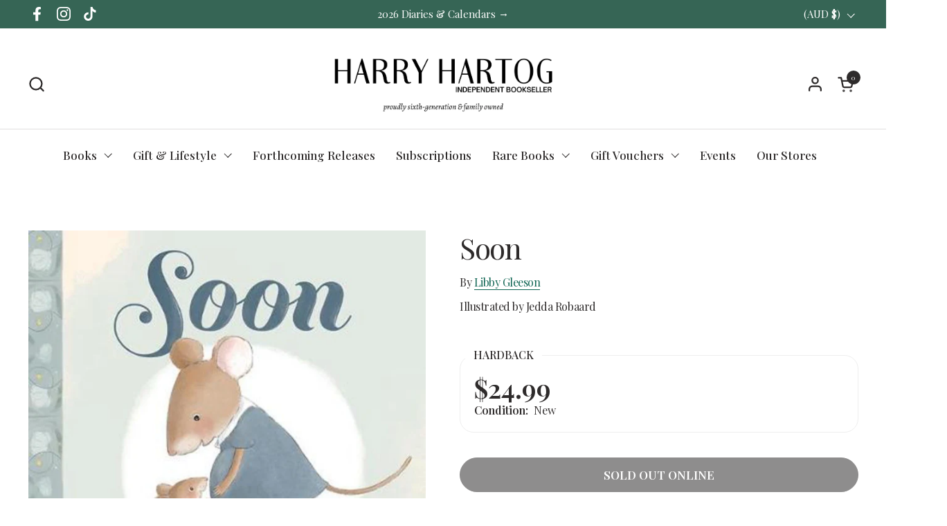

--- FILE ---
content_type: text/html; charset=utf-8
request_url: https://www.harryhartog.com.au/products/soon-libby-gleeson-9781760501235
body_size: 49663
content:
<!doctype html><html id="html" class="no-js" lang="en" dir="ltr">
  <head>
  
    <meta charset="utf-8">
    <meta http-equiv="X-UA-Compatible" content="IE=edge,chrome=1">
    <meta name="viewport" content="width=device-width, initial-scale=1.0, height=device-height, minimum-scale=1.0">

    <!-- Google Tag Manager -->
    <script>(function(w,d,s,l,i){w[l]=w[l]||[];w[l].push({'gtm.start':
    new Date().getTime(),event:'gtm.js'});var f=d.getElementsByTagName(s)[0],
    j=d.createElement(s),dl=l!='dataLayer'?'&l='+l:'';j.async=true;j.src=
    'https://www.googletagmanager.com/gtm.js?id='+i+dl;f.parentNode.insertBefore(j,f);
    })(window,document,'script','dataLayer','GTM-NBBQVR2');</script>
    <!-- End Google Tag Manager --><link rel="shortcut icon" href="//www.harryhartog.com.au/cdn/shop/files/apple-touch-icon-2038da5d676a958be0949ffcc18d0fc7.png?crop=center&height=48&v=1662496596&width=48" type="image/png" /><title>Soon by Libby Gleeson | 9781760501235 | Harry Hartog &ndash; Harry Hartog Bookseller
</title><meta name="description" content="Soon by Libby Gleeson is available from your local Harry Hartog book shop. Buy online or shop in-store.">

<meta property="og:site_name" content="Harry Hartog Bookseller">
<meta property="og:url" content="https://www.harryhartog.com.au/products/soon-libby-gleeson-9781760501235">
<meta property="og:title" content="Soon by Libby Gleeson | 9781760501235 | Harry Hartog">
<meta property="og:type" content="product">
<meta property="og:description" content="Soon by Libby Gleeson is available from your local Harry Hartog book shop. Buy online or shop in-store."><meta property="og:image" content="http://www.harryhartog.com.au/cdn/shop/products/9781760501235.jpg?v=1662075922">
  <meta property="og:image:secure_url" content="https://www.harryhartog.com.au/cdn/shop/products/9781760501235.jpg?v=1662075922">
  <meta property="og:image:width" content="796">
  <meta property="og:image:height" content="800"><meta property="og:price:amount" content="24.99">
  <meta property="og:price:currency" content="AUD"><meta name="twitter:card" content="summary_large_image">
<meta name="twitter:title" content="Soon by Libby Gleeson | 9781760501235 | Harry Hartog">
<meta name="twitter:description" content="Soon by Libby Gleeson is available from your local Harry Hartog book shop. Buy online or shop in-store."><script type="application/ld+json">
  [
    {
      "@context": "https://schema.org",
      "@type": "WebSite",
      "name": "Harry Hartog Bookseller",
      "url": "https:\/\/www.harryhartog.com.au"
    },
    {
      "@context": "https://schema.org",
      "@type": "Organization",
      "name": "Harry Hartog Bookseller",
      "url": "https:\/\/www.harryhartog.com.au"
    }
  ]
</script>

<script type="application/ld+json">
{
  "@context": "http://schema.org",
  "@type": "BreadcrumbList",
  "itemListElement": [
    {
      "@type": "ListItem",
      "position": 1,
      "name": "Home",
      "item": "https://www.harryhartog.com.au"
    },{
        "@type": "ListItem",
        "position": 2,
        "name": "Soon",
        "item": "https://www.harryhartog.com.au/products/soon-libby-gleeson-9781760501235"
      }]
}
</script><script type="application/ld+json">
  {
    "@context": "http://schema.org",
    "@type": "Product",
    "name": "Soon",
    "url": "https:\/\/www.harryhartog.com.au\/products\/soon-libby-gleeson-9781760501235",
    "offers": [{
          "@type" : "Offer","sku": "9781760501235","gtin13": 9781760501235,"availability" : "http://schema.org/OutOfStock",
          "price" : 24.99,
          "priceCurrency" : "AUD",
          "url" : "https:\/\/www.harryhartog.com.au\/products\/soon-libby-gleeson-9781760501235?variant=43175599341811"
        }
],
    "brand": {
      "@type": "Brand",
      "name": "Libby Gleeson"
    },
    "description": "We're waiting for our baby.\n Wait, wait, wait.\n 'When will the baby come, Mum?'\n 'Soon.'\n  \n A delightful story that perfectly captures the excitement of waiting for the arrival of a new baby.",
    "category": "Book","sku": "9781760501235",
    "image": {
      "@type": "ImageObject",
      "url": "https:\/\/www.harryhartog.com.au\/cdn\/shop\/products\/9781760501235.jpg?v=1662075922",
      "image": "https:\/\/www.harryhartog.com.au\/cdn\/shop\/products\/9781760501235.jpg?v=1662075922",
      "name": "Soon by Libby Gleeson - 9781760501235",
      "width": "796",
      "height": "800"
    }
  }
  </script><link rel="canonical" href="https://www.harryhartog.com.au/products/soon-libby-gleeson-9781760501235">
  
    <link rel="preconnect" href="https://cdn.shopify.com"><link rel="preconnect" href="https://fonts.shopifycdn.com" crossorigin><link rel="preload" href="//www.harryhartog.com.au/cdn/fonts/playfair_display/playfairdisplay_n4.9980f3e16959dc89137cc1369bfc3ae98af1deb9.woff2" as="font" type="font/woff2" crossorigin><link rel="preload" href="//www.harryhartog.com.au/cdn/fonts/playfair_display/playfairdisplay_n4.9980f3e16959dc89137cc1369bfc3ae98af1deb9.woff2" as="font" type="font/woff2" crossorigin><style type="text/css">
@font-face {
  font-family: "Playfair Display";
  font-weight: 400;
  font-style: normal;
  font-display: swap;
  src: url("//www.harryhartog.com.au/cdn/fonts/playfair_display/playfairdisplay_n4.9980f3e16959dc89137cc1369bfc3ae98af1deb9.woff2") format("woff2"),
       url("//www.harryhartog.com.au/cdn/fonts/playfair_display/playfairdisplay_n4.c562b7c8e5637886a811d2a017f9e023166064ee.woff") format("woff");
}
@font-face {
  font-family: "Playfair Display";
  font-weight: 400;
  font-style: normal;
  font-display: swap;
  src: url("//www.harryhartog.com.au/cdn/fonts/playfair_display/playfairdisplay_n4.9980f3e16959dc89137cc1369bfc3ae98af1deb9.woff2") format("woff2"),
       url("//www.harryhartog.com.au/cdn/fonts/playfair_display/playfairdisplay_n4.c562b7c8e5637886a811d2a017f9e023166064ee.woff") format("woff");
}
@font-face {
  font-family: "Playfair Display";
  font-weight: 500;
  font-style: normal;
  font-display: swap;
  src: url("//www.harryhartog.com.au/cdn/fonts/playfair_display/playfairdisplay_n5.6d96c6c4ac11fa0f6466bea3ceb706b13b60121f.woff2") format("woff2"),
       url("//www.harryhartog.com.au/cdn/fonts/playfair_display/playfairdisplay_n5.243754f603c104a858dcf4ebe73445104040a1bf.woff") format("woff");
}
@font-face {
  font-family: "Playfair Display";
  font-weight: 600;
  font-style: normal;
  font-display: swap;
  src: url("//www.harryhartog.com.au/cdn/fonts/playfair_display/playfairdisplay_n6.41e9dda2e7301ca861c0ec25a53c1bdf16b6624d.woff2") format("woff2"),
       url("//www.harryhartog.com.au/cdn/fonts/playfair_display/playfairdisplay_n6.3fecbbfefcd2c3e39326078af5db97c0302e18b5.woff") format("woff");
}



</style>
<style type="text/css">

  :root {

    /* Font variables */

    --font-stack-headings-primary: "Playfair Display", serif;
    --font-weight-headings-primary: 400;
    --font-style-headings-primary: normal;

    --font-stack-body-primary: "Playfair Display", serif;
    --font-weight-body-primary: 400;--font-weight-body-primary-bold: 600;--font-weight-body-primary-medium: 500;--font-style-body-primary: normal;

    --font-stack-body-secondary: "Playfair Display", serif;
    --font-weight-body-secondary: 400;--font-weight-body-secondary-bold: 600;--font-style-body-secondary: normal;

    --font-weight-menu: var(--font-weight-body-primary-medium);
    --font-weight-buttons: var(--font-weight-body-primary-medium);

    --base-headings-primary-size: 70;
    --base-headings-secondary-size: ;
    --base-headings-line: 1.1;
    --base-headings-spacing: -0.03em;

    --base-body-primary-size: 17;
    --base-body-secondary-size: 18;
    --base-body-line: 1.4;

    /* Color variables */

    --color-background-header: #ffffff;
    --color-text-header: #2e2b2b;
    --color-foreground-header: #fff;
    --color-borders-header: rgba(46, 43, 43, 0.15);

    --color-background-main: #FFFFFF;
    --color-secondary-background-main: rgba(46, 43, 43, 0.08);
    --color-third-background-main: rgba(46, 43, 43, 0.04);
    --color-fourth-background-main: rgba(46, 43, 43, 0.02);
    --color-opacity-background-main: rgba(255, 255, 255, 0);
    --color-text-main: #2e2b2b;
    --color-foreground-main: #fff;
    --color-secondary-text-main: rgba(46, 43, 43, 0.6);
    --color-borders-main: rgba(46, 43, 43, 0.1);
    --color-background-main-alternate: #366555;

    --color-background-product-card: #f7f4f2;
    --color-background-cart-card: rgba(0,0,0,0);

    --color-background-footer: #366555;
    --color-text-footer: #EEF1F2;
    --color-borders-footer: rgba(238, 241, 242, 0.15);

    --color-borders-forms-primary: rgba(46, 43, 43, 0.3);
    --color-borders-forms-secondary: rgba(46, 43, 43, 0.6);

    /* Borders */

    --border-width-cards: px;
    --border-radius-cards: 0px;
    --border-width-buttons: 1px;
    --border-radius-buttons: 30px;
    --border-width-forms: 1px;
    --border-radius-forms: 8px;
    --border-radius-widgets: 20px;
    --border-radius-product-card: 30px;

    /* Layout */
    
    --theme-max-width: 1360px;
    --grid-gap-original-base: 32px;
    --container-vertical-space-base: 130px;
    --image-fit-padding: 10%;

  }

  .facets--horiz .facets__summary, #main select, .sidebar select {
    background-image: url('data:image/svg+xml;utf8,<svg fill="none" height="7" viewBox="0 0 12 7" width="12" xmlns="http://www.w3.org/2000/svg"><g fill="%232e2b2b"><path d="m1.2334.554688 5.65685 5.656852-.7071.70711-5.656858-5.65686z"/><path d="m11.8252 1.26221-5.65686 5.65685-.70711-.70711 5.65687-5.65685z"/></g></svg>');
  }

  .star-rating__stars {
    background-image: url('data:image/svg+xml;utf8,<svg width="20" height="14" viewBox="0 0 14 13" fill="rgba%2846%2C+43%2C+43%2C+0.1%29" xmlns="http://www.w3.org/2000/svg"><path d="m7 0 1.572 4.837h5.085l-4.114 2.99 1.572 4.836L7 9.673l-4.114 2.99 1.571-4.837-4.114-2.99h5.085L7 0Z" stroke="rgba%2846%2C+43%2C+43%2C+0.1%29" stroke-width="0"/></svg>');
  }
  .star-rating__stars-active {
    background-image: url('data:image/svg+xml;utf8,<svg width="20" height="13" viewBox="0 0 14 13" fill="none" xmlns="http://www.w3.org/2000/svg"><path d="m7 0 1.572 4.837h5.085l-4.114 2.99 1.572 4.836L7 9.673l-4.114 2.99 1.571-4.837-4.114-2.99h5.085L7 0Z" fill="%232e2b2b" stroke-width="0"/></svg>');
  }

  
    .product-item__image-figure {
      border: 1px solid #f7f4f2;
    }
  

</style>

<style id="root-height">
  :root {
    --window-height: 100vh;
  }
</style><link href="//www.harryhartog.com.au/cdn/shop/t/70/assets/theme.css?v=6435838407350402891722396906" as="style" rel="preload"><link href="//www.harryhartog.com.au/cdn/shop/t/70/assets/section-header.css?v=161881130270077988511715314743" as="style" rel="preload"><link href="//www.harryhartog.com.au/cdn/shop/t/70/assets/component-product-item.css?v=11975702262294437291715314743" as="style" rel="preload"><link href="//www.harryhartog.com.au/cdn/shop/t/70/assets/component-product-variants.css?v=181504290109420163051715314742" as="style" rel="preload"><link href="//www.harryhartog.com.au/cdn/shop/t/70/assets/section-main-product.css?v=158194676030432170801763515968" as="style" rel="preload"><link href="//www.harryhartog.com.au/cdn/shop/t/70/assets/theme.css?v=6435838407350402891722396906" rel="stylesheet" type="text/css" media="all" />
  
    <script>window.performance && window.performance.mark && window.performance.mark('shopify.content_for_header.start');</script><meta name="google-site-verification" content="JREgd6NBos01NepOq9AbHRZAES5UHO-y9SxjuwQCyFc">
<meta name="facebook-domain-verification" content="gphwetdc774b68lwxcrbvfqslu2n35">
<meta id="shopify-digital-wallet" name="shopify-digital-wallet" content="/63442845939/digital_wallets/dialog">
<meta name="shopify-checkout-api-token" content="fabcabf824e282f3fcf1802cb06d06d6">
<link rel="alternate" type="application/json+oembed" href="https://www.harryhartog.com.au/products/soon-libby-gleeson-9781760501235.oembed">
<script async="async" src="/checkouts/internal/preloads.js?locale=en-AU"></script>
<link rel="preconnect" href="https://shop.app" crossorigin="anonymous">
<script async="async" src="https://shop.app/checkouts/internal/preloads.js?locale=en-AU&shop_id=63442845939" crossorigin="anonymous"></script>
<script id="apple-pay-shop-capabilities" type="application/json">{"shopId":63442845939,"countryCode":"AU","currencyCode":"AUD","merchantCapabilities":["supports3DS"],"merchantId":"gid:\/\/shopify\/Shop\/63442845939","merchantName":"Harry Hartog Bookseller","requiredBillingContactFields":["postalAddress","email","phone"],"requiredShippingContactFields":["postalAddress","email","phone"],"shippingType":"shipping","supportedNetworks":["visa","masterCard","amex","jcb"],"total":{"type":"pending","label":"Harry Hartog Bookseller","amount":"1.00"},"shopifyPaymentsEnabled":true,"supportsSubscriptions":true}</script>
<script id="shopify-features" type="application/json">{"accessToken":"fabcabf824e282f3fcf1802cb06d06d6","betas":["rich-media-storefront-analytics"],"domain":"www.harryhartog.com.au","predictiveSearch":true,"shopId":63442845939,"locale":"en"}</script>
<script>var Shopify = Shopify || {};
Shopify.shop = "hh-bookseller.myshopify.com";
Shopify.locale = "en";
Shopify.currency = {"active":"AUD","rate":"1.0"};
Shopify.country = "AU";
Shopify.theme = {"name":"Combine","id":142183071987,"schema_name":"Combine","schema_version":"2.3.1","theme_store_id":null,"role":"main"};
Shopify.theme.handle = "null";
Shopify.theme.style = {"id":null,"handle":null};
Shopify.cdnHost = "www.harryhartog.com.au/cdn";
Shopify.routes = Shopify.routes || {};
Shopify.routes.root = "/";</script>
<script type="module">!function(o){(o.Shopify=o.Shopify||{}).modules=!0}(window);</script>
<script>!function(o){function n(){var o=[];function n(){o.push(Array.prototype.slice.apply(arguments))}return n.q=o,n}var t=o.Shopify=o.Shopify||{};t.loadFeatures=n(),t.autoloadFeatures=n()}(window);</script>
<script>
  window.ShopifyPay = window.ShopifyPay || {};
  window.ShopifyPay.apiHost = "shop.app\/pay";
  window.ShopifyPay.redirectState = null;
</script>
<script id="shop-js-analytics" type="application/json">{"pageType":"product"}</script>
<script defer="defer" async type="module" src="//www.harryhartog.com.au/cdn/shopifycloud/shop-js/modules/v2/client.init-shop-cart-sync_BApSsMSl.en.esm.js"></script>
<script defer="defer" async type="module" src="//www.harryhartog.com.au/cdn/shopifycloud/shop-js/modules/v2/chunk.common_CBoos6YZ.esm.js"></script>
<script type="module">
  await import("//www.harryhartog.com.au/cdn/shopifycloud/shop-js/modules/v2/client.init-shop-cart-sync_BApSsMSl.en.esm.js");
await import("//www.harryhartog.com.au/cdn/shopifycloud/shop-js/modules/v2/chunk.common_CBoos6YZ.esm.js");

  window.Shopify.SignInWithShop?.initShopCartSync?.({"fedCMEnabled":true,"windoidEnabled":true});

</script>
<script>
  window.Shopify = window.Shopify || {};
  if (!window.Shopify.featureAssets) window.Shopify.featureAssets = {};
  window.Shopify.featureAssets['shop-js'] = {"shop-cart-sync":["modules/v2/client.shop-cart-sync_DJczDl9f.en.esm.js","modules/v2/chunk.common_CBoos6YZ.esm.js"],"init-fed-cm":["modules/v2/client.init-fed-cm_BzwGC0Wi.en.esm.js","modules/v2/chunk.common_CBoos6YZ.esm.js"],"init-windoid":["modules/v2/client.init-windoid_BS26ThXS.en.esm.js","modules/v2/chunk.common_CBoos6YZ.esm.js"],"shop-cash-offers":["modules/v2/client.shop-cash-offers_DthCPNIO.en.esm.js","modules/v2/chunk.common_CBoos6YZ.esm.js","modules/v2/chunk.modal_Bu1hFZFC.esm.js"],"shop-button":["modules/v2/client.shop-button_D_JX508o.en.esm.js","modules/v2/chunk.common_CBoos6YZ.esm.js"],"init-shop-email-lookup-coordinator":["modules/v2/client.init-shop-email-lookup-coordinator_DFwWcvrS.en.esm.js","modules/v2/chunk.common_CBoos6YZ.esm.js"],"shop-toast-manager":["modules/v2/client.shop-toast-manager_tEhgP2F9.en.esm.js","modules/v2/chunk.common_CBoos6YZ.esm.js"],"shop-login-button":["modules/v2/client.shop-login-button_DwLgFT0K.en.esm.js","modules/v2/chunk.common_CBoos6YZ.esm.js","modules/v2/chunk.modal_Bu1hFZFC.esm.js"],"avatar":["modules/v2/client.avatar_BTnouDA3.en.esm.js"],"init-shop-cart-sync":["modules/v2/client.init-shop-cart-sync_BApSsMSl.en.esm.js","modules/v2/chunk.common_CBoos6YZ.esm.js"],"pay-button":["modules/v2/client.pay-button_BuNmcIr_.en.esm.js","modules/v2/chunk.common_CBoos6YZ.esm.js"],"init-shop-for-new-customer-accounts":["modules/v2/client.init-shop-for-new-customer-accounts_DrjXSI53.en.esm.js","modules/v2/client.shop-login-button_DwLgFT0K.en.esm.js","modules/v2/chunk.common_CBoos6YZ.esm.js","modules/v2/chunk.modal_Bu1hFZFC.esm.js"],"init-customer-accounts-sign-up":["modules/v2/client.init-customer-accounts-sign-up_TlVCiykN.en.esm.js","modules/v2/client.shop-login-button_DwLgFT0K.en.esm.js","modules/v2/chunk.common_CBoos6YZ.esm.js","modules/v2/chunk.modal_Bu1hFZFC.esm.js"],"shop-follow-button":["modules/v2/client.shop-follow-button_C5D3XtBb.en.esm.js","modules/v2/chunk.common_CBoos6YZ.esm.js","modules/v2/chunk.modal_Bu1hFZFC.esm.js"],"checkout-modal":["modules/v2/client.checkout-modal_8TC_1FUY.en.esm.js","modules/v2/chunk.common_CBoos6YZ.esm.js","modules/v2/chunk.modal_Bu1hFZFC.esm.js"],"init-customer-accounts":["modules/v2/client.init-customer-accounts_C0Oh2ljF.en.esm.js","modules/v2/client.shop-login-button_DwLgFT0K.en.esm.js","modules/v2/chunk.common_CBoos6YZ.esm.js","modules/v2/chunk.modal_Bu1hFZFC.esm.js"],"lead-capture":["modules/v2/client.lead-capture_Cq0gfm7I.en.esm.js","modules/v2/chunk.common_CBoos6YZ.esm.js","modules/v2/chunk.modal_Bu1hFZFC.esm.js"],"shop-login":["modules/v2/client.shop-login_BmtnoEUo.en.esm.js","modules/v2/chunk.common_CBoos6YZ.esm.js","modules/v2/chunk.modal_Bu1hFZFC.esm.js"],"payment-terms":["modules/v2/client.payment-terms_BHOWV7U_.en.esm.js","modules/v2/chunk.common_CBoos6YZ.esm.js","modules/v2/chunk.modal_Bu1hFZFC.esm.js"]};
</script>
<script>(function() {
  var isLoaded = false;
  function asyncLoad() {
    if (isLoaded) return;
    isLoaded = true;
    var urls = ["https:\/\/cdn.jsdelivr.net\/gh\/ArhamWebWorks\/quizify-cdn@latest\/shortcode-loader.js?shop=hh-bookseller.myshopify.com","https:\/\/searchanise-ef84.kxcdn.com\/widgets\/shopify\/init.js?a=9j8T4c6T3I\u0026shop=hh-bookseller.myshopify.com"];
    for (var i = 0; i < urls.length; i++) {
      var s = document.createElement('script');
      s.type = 'text/javascript';
      s.async = true;
      s.src = urls[i];
      var x = document.getElementsByTagName('script')[0];
      x.parentNode.insertBefore(s, x);
    }
  };
  if(window.attachEvent) {
    window.attachEvent('onload', asyncLoad);
  } else {
    window.addEventListener('load', asyncLoad, false);
  }
})();</script>
<script id="__st">var __st={"a":63442845939,"offset":39600,"reqid":"fd91ee01-e33b-479a-ab86-59c01d34cb90-1768860011","pageurl":"www.harryhartog.com.au\/products\/soon-libby-gleeson-9781760501235","u":"33ce04de1504","p":"product","rtyp":"product","rid":7807471452403};</script>
<script>window.ShopifyPaypalV4VisibilityTracking = true;</script>
<script id="captcha-bootstrap">!function(){'use strict';const t='contact',e='account',n='new_comment',o=[[t,t],['blogs',n],['comments',n],[t,'customer']],c=[[e,'customer_login'],[e,'guest_login'],[e,'recover_customer_password'],[e,'create_customer']],r=t=>t.map((([t,e])=>`form[action*='/${t}']:not([data-nocaptcha='true']) input[name='form_type'][value='${e}']`)).join(','),a=t=>()=>t?[...document.querySelectorAll(t)].map((t=>t.form)):[];function s(){const t=[...o],e=r(t);return a(e)}const i='password',u='form_key',d=['recaptcha-v3-token','g-recaptcha-response','h-captcha-response',i],f=()=>{try{return window.sessionStorage}catch{return}},m='__shopify_v',_=t=>t.elements[u];function p(t,e,n=!1){try{const o=window.sessionStorage,c=JSON.parse(o.getItem(e)),{data:r}=function(t){const{data:e,action:n}=t;return t[m]||n?{data:e,action:n}:{data:t,action:n}}(c);for(const[e,n]of Object.entries(r))t.elements[e]&&(t.elements[e].value=n);n&&o.removeItem(e)}catch(o){console.error('form repopulation failed',{error:o})}}const l='form_type',E='cptcha';function T(t){t.dataset[E]=!0}const w=window,h=w.document,L='Shopify',v='ce_forms',y='captcha';let A=!1;((t,e)=>{const n=(g='f06e6c50-85a8-45c8-87d0-21a2b65856fe',I='https://cdn.shopify.com/shopifycloud/storefront-forms-hcaptcha/ce_storefront_forms_captcha_hcaptcha.v1.5.2.iife.js',D={infoText:'Protected by hCaptcha',privacyText:'Privacy',termsText:'Terms'},(t,e,n)=>{const o=w[L][v],c=o.bindForm;if(c)return c(t,g,e,D).then(n);var r;o.q.push([[t,g,e,D],n]),r=I,A||(h.body.append(Object.assign(h.createElement('script'),{id:'captcha-provider',async:!0,src:r})),A=!0)});var g,I,D;w[L]=w[L]||{},w[L][v]=w[L][v]||{},w[L][v].q=[],w[L][y]=w[L][y]||{},w[L][y].protect=function(t,e){n(t,void 0,e),T(t)},Object.freeze(w[L][y]),function(t,e,n,w,h,L){const[v,y,A,g]=function(t,e,n){const i=e?o:[],u=t?c:[],d=[...i,...u],f=r(d),m=r(i),_=r(d.filter((([t,e])=>n.includes(e))));return[a(f),a(m),a(_),s()]}(w,h,L),I=t=>{const e=t.target;return e instanceof HTMLFormElement?e:e&&e.form},D=t=>v().includes(t);t.addEventListener('submit',(t=>{const e=I(t);if(!e)return;const n=D(e)&&!e.dataset.hcaptchaBound&&!e.dataset.recaptchaBound,o=_(e),c=g().includes(e)&&(!o||!o.value);(n||c)&&t.preventDefault(),c&&!n&&(function(t){try{if(!f())return;!function(t){const e=f();if(!e)return;const n=_(t);if(!n)return;const o=n.value;o&&e.removeItem(o)}(t);const e=Array.from(Array(32),(()=>Math.random().toString(36)[2])).join('');!function(t,e){_(t)||t.append(Object.assign(document.createElement('input'),{type:'hidden',name:u})),t.elements[u].value=e}(t,e),function(t,e){const n=f();if(!n)return;const o=[...t.querySelectorAll(`input[type='${i}']`)].map((({name:t})=>t)),c=[...d,...o],r={};for(const[a,s]of new FormData(t).entries())c.includes(a)||(r[a]=s);n.setItem(e,JSON.stringify({[m]:1,action:t.action,data:r}))}(t,e)}catch(e){console.error('failed to persist form',e)}}(e),e.submit())}));const S=(t,e)=>{t&&!t.dataset[E]&&(n(t,e.some((e=>e===t))),T(t))};for(const o of['focusin','change'])t.addEventListener(o,(t=>{const e=I(t);D(e)&&S(e,y())}));const B=e.get('form_key'),M=e.get(l),P=B&&M;t.addEventListener('DOMContentLoaded',(()=>{const t=y();if(P)for(const e of t)e.elements[l].value===M&&p(e,B);[...new Set([...A(),...v().filter((t=>'true'===t.dataset.shopifyCaptcha))])].forEach((e=>S(e,t)))}))}(h,new URLSearchParams(w.location.search),n,t,e,['guest_login'])})(!0,!0)}();</script>
<script integrity="sha256-4kQ18oKyAcykRKYeNunJcIwy7WH5gtpwJnB7kiuLZ1E=" data-source-attribution="shopify.loadfeatures" defer="defer" src="//www.harryhartog.com.au/cdn/shopifycloud/storefront/assets/storefront/load_feature-a0a9edcb.js" crossorigin="anonymous"></script>
<script crossorigin="anonymous" defer="defer" src="//www.harryhartog.com.au/cdn/shopifycloud/storefront/assets/shopify_pay/storefront-65b4c6d7.js?v=20250812"></script>
<script data-source-attribution="shopify.dynamic_checkout.dynamic.init">var Shopify=Shopify||{};Shopify.PaymentButton=Shopify.PaymentButton||{isStorefrontPortableWallets:!0,init:function(){window.Shopify.PaymentButton.init=function(){};var t=document.createElement("script");t.src="https://www.harryhartog.com.au/cdn/shopifycloud/portable-wallets/latest/portable-wallets.en.js",t.type="module",document.head.appendChild(t)}};
</script>
<script data-source-attribution="shopify.dynamic_checkout.buyer_consent">
  function portableWalletsHideBuyerConsent(e){var t=document.getElementById("shopify-buyer-consent"),n=document.getElementById("shopify-subscription-policy-button");t&&n&&(t.classList.add("hidden"),t.setAttribute("aria-hidden","true"),n.removeEventListener("click",e))}function portableWalletsShowBuyerConsent(e){var t=document.getElementById("shopify-buyer-consent"),n=document.getElementById("shopify-subscription-policy-button");t&&n&&(t.classList.remove("hidden"),t.removeAttribute("aria-hidden"),n.addEventListener("click",e))}window.Shopify?.PaymentButton&&(window.Shopify.PaymentButton.hideBuyerConsent=portableWalletsHideBuyerConsent,window.Shopify.PaymentButton.showBuyerConsent=portableWalletsShowBuyerConsent);
</script>
<script>
  function portableWalletsCleanup(e){e&&e.src&&console.error("Failed to load portable wallets script "+e.src);var t=document.querySelectorAll("shopify-accelerated-checkout .shopify-payment-button__skeleton, shopify-accelerated-checkout-cart .wallet-cart-button__skeleton"),e=document.getElementById("shopify-buyer-consent");for(let e=0;e<t.length;e++)t[e].remove();e&&e.remove()}function portableWalletsNotLoadedAsModule(e){e instanceof ErrorEvent&&"string"==typeof e.message&&e.message.includes("import.meta")&&"string"==typeof e.filename&&e.filename.includes("portable-wallets")&&(window.removeEventListener("error",portableWalletsNotLoadedAsModule),window.Shopify.PaymentButton.failedToLoad=e,"loading"===document.readyState?document.addEventListener("DOMContentLoaded",window.Shopify.PaymentButton.init):window.Shopify.PaymentButton.init())}window.addEventListener("error",portableWalletsNotLoadedAsModule);
</script>

<script type="module" src="https://www.harryhartog.com.au/cdn/shopifycloud/portable-wallets/latest/portable-wallets.en.js" onError="portableWalletsCleanup(this)" crossorigin="anonymous"></script>
<script nomodule>
  document.addEventListener("DOMContentLoaded", portableWalletsCleanup);
</script>

<script id='scb4127' type='text/javascript' async='' src='https://www.harryhartog.com.au/cdn/shopifycloud/privacy-banner/storefront-banner.js'></script><link id="shopify-accelerated-checkout-styles" rel="stylesheet" media="screen" href="https://www.harryhartog.com.au/cdn/shopifycloud/portable-wallets/latest/accelerated-checkout-backwards-compat.css" crossorigin="anonymous">
<style id="shopify-accelerated-checkout-cart">
        #shopify-buyer-consent {
  margin-top: 1em;
  display: inline-block;
  width: 100%;
}

#shopify-buyer-consent.hidden {
  display: none;
}

#shopify-subscription-policy-button {
  background: none;
  border: none;
  padding: 0;
  text-decoration: underline;
  font-size: inherit;
  cursor: pointer;
}

#shopify-subscription-policy-button::before {
  box-shadow: none;
}

      </style>

<script>window.performance && window.performance.mark && window.performance.mark('shopify.content_for_header.end');</script>
  
    <script>
  
      /* js helpers */
      const debounce = (fn, wait) => {
        let t;
        return (...args) => {
          clearTimeout(t);
          t = setTimeout(() => fn.apply(this, args), wait);
        };
      }
      window.KEYCODES = {
        TAB: 9,
        ESC: 27,
        DOWN: 40,
        RIGHT: 39,
        UP: 38,
        LEFT: 37,
        RETURN: 13
      };
  
      /* background image sizes */
      const rbi = [];
      const rbiSetSize = (img) => {
        if ( img.offsetWidth / img.dataset.ratio < img.offsetHeight ) {
          img.setAttribute('sizes', `${Math.ceil(img.offsetHeight * img.dataset.ratio)}px`);
        } else {
          img.setAttribute('sizes', `${Math.ceil(img.offsetWidth)}px`);
        }
      }
      window.addEventListener('resize', debounce(()=>{
        for ( let img of rbi ) {
          rbiSetSize(img);
        }
      }, 250));
  
      /* lazy looad images reveal effect */
      const imageReveal = new IntersectionObserver((entries, observer)=>{
        entries.forEach(entry=>{
          if ( entry.isIntersecting ) {
            setTimeout(()=>{
              entry.target.classList.remove('lazy-image--to-reveal');
            }, 500);
            entry.target.classList.add('lazy-image--revealed');
            observer.unobserve(entry.target);
          }
        });
      }, {rootMargin: '20px 0px 0px 0px'});

    </script><noscript>
      <link rel="stylesheet" href="//www.harryhartog.com.au/cdn/shop/t/70/assets/theme-noscript.css?v=179842145173141752951715314744">
    </noscript>

     
      <script>
  window.addEventListener('load', function() {
  var _learnq = window._learnq || [];
  function addedToCart() {
    fetch(`${window.location.origin}/cart.js`)
    .then(res => res.clone().json().then(data => {
      var cart = {
        total_price: data.total_price/100,
        $value: data.total_price/100,
        total_discount: data.total_discount,
        original_total_price: data.original_total_price/100,
        items: data.items
      }
      if (item !== 'undefined') {
        cart = Object.assign(cart, item)
      }
      if (klAjax) {
          _learnq.push(['track', 'Added to Cart', cart]);
          klAjax = false;
        }
    }))
  };
  (function (ns, fetch) {
    ns.fetch = function() {
      const response = fetch.apply(this, arguments);
      response.then(res => {
        if (`${window.location.origin}/cart/add.js`
          .includes(res.url)) {
            addedToCart()
        }
      });
      return response
    }
  }(window, window.fetch));
  var klAjax = true;
  var atcButtons = document.querySelectorAll("form[action*='/cart/add'] button[type='submit']");
  for (var i = 0; i < atcButtons.length; i++) {
      atcButtons[i].addEventListener("click", function() {
        if (klAjax) {
          _learnq.push(['track', 'Added to Cart', item]);
          klAjax = false;
        }
      })
  }
  });
  </script>
    
  
  <!-- BEGIN app block: shopify://apps/klaviyo-email-marketing-sms/blocks/klaviyo-onsite-embed/2632fe16-c075-4321-a88b-50b567f42507 -->












  <script async src="https://static.klaviyo.com/onsite/js/XEdFQC/klaviyo.js?company_id=XEdFQC"></script>
  <script>!function(){if(!window.klaviyo){window._klOnsite=window._klOnsite||[];try{window.klaviyo=new Proxy({},{get:function(n,i){return"push"===i?function(){var n;(n=window._klOnsite).push.apply(n,arguments)}:function(){for(var n=arguments.length,o=new Array(n),w=0;w<n;w++)o[w]=arguments[w];var t="function"==typeof o[o.length-1]?o.pop():void 0,e=new Promise((function(n){window._klOnsite.push([i].concat(o,[function(i){t&&t(i),n(i)}]))}));return e}}})}catch(n){window.klaviyo=window.klaviyo||[],window.klaviyo.push=function(){var n;(n=window._klOnsite).push.apply(n,arguments)}}}}();</script>

  
    <script id="viewed_product">
      if (item == null) {
        var _learnq = _learnq || [];

        var MetafieldReviews = null
        var MetafieldYotpoRating = null
        var MetafieldYotpoCount = null
        var MetafieldLooxRating = null
        var MetafieldLooxCount = null
        var okendoProduct = null
        var okendoProductReviewCount = null
        var okendoProductReviewAverageValue = null
        try {
          // The following fields are used for Customer Hub recently viewed in order to add reviews.
          // This information is not part of __kla_viewed. Instead, it is part of __kla_viewed_reviewed_items
          MetafieldReviews = {};
          MetafieldYotpoRating = null
          MetafieldYotpoCount = null
          MetafieldLooxRating = null
          MetafieldLooxCount = null

          okendoProduct = null
          // If the okendo metafield is not legacy, it will error, which then requires the new json formatted data
          if (okendoProduct && 'error' in okendoProduct) {
            okendoProduct = null
          }
          okendoProductReviewCount = okendoProduct ? okendoProduct.reviewCount : null
          okendoProductReviewAverageValue = okendoProduct ? okendoProduct.reviewAverageValue : null
        } catch (error) {
          console.error('Error in Klaviyo onsite reviews tracking:', error);
        }

        var item = {
          Name: "Soon",
          ProductID: 7807471452403,
          Categories: [],
          ImageURL: "https://www.harryhartog.com.au/cdn/shop/products/9781760501235_grande.jpg?v=1662075922",
          URL: "https://www.harryhartog.com.au/products/soon-libby-gleeson-9781760501235",
          Brand: "Libby Gleeson",
          Price: "$24.99",
          Value: "24.99",
          CompareAtPrice: "$0.00"
        };
        _learnq.push(['track', 'Viewed Product', item]);
        _learnq.push(['trackViewedItem', {
          Title: item.Name,
          ItemId: item.ProductID,
          Categories: item.Categories,
          ImageUrl: item.ImageURL,
          Url: item.URL,
          Metadata: {
            Brand: item.Brand,
            Price: item.Price,
            Value: item.Value,
            CompareAtPrice: item.CompareAtPrice
          },
          metafields:{
            reviews: MetafieldReviews,
            yotpo:{
              rating: MetafieldYotpoRating,
              count: MetafieldYotpoCount,
            },
            loox:{
              rating: MetafieldLooxRating,
              count: MetafieldLooxCount,
            },
            okendo: {
              rating: okendoProductReviewAverageValue,
              count: okendoProductReviewCount,
            }
          }
        }]);
      }
    </script>
  




  <script>
    window.klaviyoReviewsProductDesignMode = false
  </script>







<!-- END app block --><!-- BEGIN app block: shopify://apps/judge-me-reviews/blocks/judgeme_core/61ccd3b1-a9f2-4160-9fe9-4fec8413e5d8 --><!-- Start of Judge.me Core -->






<link rel="dns-prefetch" href="https://cdnwidget.judge.me">
<link rel="dns-prefetch" href="https://cdn.judge.me">
<link rel="dns-prefetch" href="https://cdn1.judge.me">
<link rel="dns-prefetch" href="https://api.judge.me">

<script data-cfasync='false' class='jdgm-settings-script'>window.jdgmSettings={"pagination":5,"disable_web_reviews":false,"badge_no_review_text":"No reviews","badge_n_reviews_text":"{{ average_rating_1_decimal }} stars","badge_star_color":"#FFD000","hide_badge_preview_if_no_reviews":true,"badge_hide_text":false,"enforce_center_preview_badge":false,"widget_title":"Customer Reviews","widget_open_form_text":"Write a review","widget_close_form_text":"Cancel review","widget_refresh_page_text":"Refresh page","widget_summary_text":"Based on {{ number_of_reviews }} review/reviews","widget_no_review_text":"Be the first to write a review","widget_name_field_text":"Display name","widget_verified_name_field_text":"Verified Name (public)","widget_name_placeholder_text":"Display name","widget_required_field_error_text":"This field is required.","widget_email_field_text":"Email address","widget_verified_email_field_text":"Verified Email (private, can not be edited)","widget_email_placeholder_text":"Your email address","widget_email_field_error_text":"Please enter a valid email address.","widget_rating_field_text":"Rating","widget_review_title_field_text":"Review Title","widget_review_title_placeholder_text":"Give your review a title","widget_review_body_field_text":"Review content","widget_review_body_placeholder_text":"Start writing here...","widget_pictures_field_text":"Picture/Video (optional)","widget_submit_review_text":"Submit Review","widget_submit_verified_review_text":"Submit Verified Review","widget_submit_success_msg_with_auto_publish":"Thank you! Please refresh the page in a few moments to see your review. You can remove or edit your review by logging into \u003ca href='https://judge.me/login' target='_blank' rel='nofollow noopener'\u003eJudge.me\u003c/a\u003e","widget_submit_success_msg_no_auto_publish":"Thank you! Your review will be published as soon as it is approved by the shop admin. You can remove or edit your review by logging into \u003ca href='https://judge.me/login' target='_blank' rel='nofollow noopener'\u003eJudge.me\u003c/a\u003e","widget_show_default_reviews_out_of_total_text":"Showing {{ n_reviews_shown }} out of {{ n_reviews }} reviews.","widget_show_all_link_text":"Show all","widget_show_less_link_text":"Show less","widget_author_said_text":"{{ reviewer_name }} said:","widget_days_text":"{{ n }} days ago","widget_weeks_text":"{{ n }} week/weeks ago","widget_months_text":"{{ n }} month/months ago","widget_years_text":"{{ n }} year/years ago","widget_yesterday_text":"Yesterday","widget_today_text":"Today","widget_replied_text":"\u003e\u003e {{ shop_name }} replied:","widget_read_more_text":"Read more","widget_reviewer_name_as_initial":"last_initial","widget_rating_filter_color":"#0E6452","widget_rating_filter_see_all_text":"See all reviews","widget_sorting_most_recent_text":"Most Recent","widget_sorting_highest_rating_text":"Highest Rating","widget_sorting_lowest_rating_text":"Lowest Rating","widget_sorting_with_pictures_text":"Only Pictures","widget_sorting_most_helpful_text":"Most Helpful","widget_open_question_form_text":"Ask a question","widget_reviews_subtab_text":"Reviews","widget_questions_subtab_text":"Questions","widget_question_label_text":"Question","widget_answer_label_text":"Answer","widget_question_placeholder_text":"Write your question here","widget_submit_question_text":"Submit Question","widget_question_submit_success_text":"Thank you for your question! We will notify you once it gets answered.","widget_star_color":"#FFD000","verified_badge_text":"Verified","verified_badge_bg_color":"","verified_badge_text_color":"","verified_badge_placement":"left-of-reviewer-name","widget_review_max_height":3,"widget_hide_border":false,"widget_social_share":false,"widget_thumb":false,"widget_review_location_show":false,"widget_location_format":"","all_reviews_include_out_of_store_products":true,"all_reviews_out_of_store_text":"(In-store)","all_reviews_pagination":100,"all_reviews_product_name_prefix_text":"about","enable_review_pictures":true,"enable_question_anwser":false,"widget_theme":"align","review_date_format":"dd/mm/yyyy","default_sort_method":"most-recent","widget_product_reviews_subtab_text":"Product Reviews","widget_shop_reviews_subtab_text":"Shop Reviews","widget_other_products_reviews_text":"Reviews for other products","widget_store_reviews_subtab_text":"Store reviews","widget_no_store_reviews_text":"This store hasn't received any reviews yet","widget_web_restriction_product_reviews_text":"This product hasn't received any reviews yet","widget_no_items_text":"No items found","widget_show_more_text":"Show more","widget_write_a_store_review_text":"Write a Store Review","widget_other_languages_heading":"Reviews in Other Languages","widget_translate_review_text":"Translate review to {{ language }}","widget_translating_review_text":"Translating...","widget_show_original_translation_text":"Show original ({{ language }})","widget_translate_review_failed_text":"Review couldn't be translated.","widget_translate_review_retry_text":"Retry","widget_translate_review_try_again_later_text":"Try again later","show_product_url_for_grouped_product":false,"widget_sorting_pictures_first_text":"Pictures First","show_pictures_on_all_rev_page_mobile":false,"show_pictures_on_all_rev_page_desktop":false,"floating_tab_hide_mobile_install_preference":false,"floating_tab_button_name":"★ Reviews","floating_tab_title":"Let customers speak for us","floating_tab_button_color":"","floating_tab_button_background_color":"","floating_tab_url":"","floating_tab_url_enabled":false,"floating_tab_tab_style":"text","all_reviews_text_badge_text":"Customers rate us {{ shop.metafields.judgeme.all_reviews_rating | round: 1 }}/5 based on {{ shop.metafields.judgeme.all_reviews_count }} reviews.","all_reviews_text_badge_text_branded_style":"{{ shop.metafields.judgeme.all_reviews_rating | round: 1 }} out of 5 stars based on {{ shop.metafields.judgeme.all_reviews_count }} reviews","is_all_reviews_text_badge_a_link":false,"show_stars_for_all_reviews_text_badge":false,"all_reviews_text_badge_url":"","all_reviews_text_style":"branded","all_reviews_text_color_style":"judgeme_brand_color","all_reviews_text_color":"#108474","all_reviews_text_show_jm_brand":true,"featured_carousel_show_header":true,"featured_carousel_title":"Let customers speak for us","testimonials_carousel_title":"Customers are saying","videos_carousel_title":"Real customer stories","cards_carousel_title":"Customers are saying","featured_carousel_count_text":"from {{ n }} reviews","featured_carousel_add_link_to_all_reviews_page":false,"featured_carousel_url":"","featured_carousel_show_images":true,"featured_carousel_autoslide_interval":5,"featured_carousel_arrows_on_the_sides":false,"featured_carousel_height":250,"featured_carousel_width":80,"featured_carousel_image_size":0,"featured_carousel_image_height":250,"featured_carousel_arrow_color":"#eeeeee","verified_count_badge_style":"branded","verified_count_badge_orientation":"horizontal","verified_count_badge_color_style":"judgeme_brand_color","verified_count_badge_color":"#108474","is_verified_count_badge_a_link":false,"verified_count_badge_url":"","verified_count_badge_show_jm_brand":true,"widget_rating_preset_default":5,"widget_first_sub_tab":"product-reviews","widget_show_histogram":true,"widget_histogram_use_custom_color":true,"widget_pagination_use_custom_color":true,"widget_star_use_custom_color":true,"widget_verified_badge_use_custom_color":false,"widget_write_review_use_custom_color":false,"picture_reminder_submit_button":"Upload Pictures","enable_review_videos":false,"mute_video_by_default":false,"widget_sorting_videos_first_text":"Videos First","widget_review_pending_text":"Pending","featured_carousel_items_for_large_screen":3,"social_share_options_order":"Facebook,Twitter","remove_microdata_snippet":true,"disable_json_ld":false,"enable_json_ld_products":false,"preview_badge_show_question_text":false,"preview_badge_no_question_text":"No questions","preview_badge_n_question_text":"{{ number_of_questions }} question/questions","qa_badge_show_icon":false,"qa_badge_position":"same-row","remove_judgeme_branding":true,"widget_add_search_bar":false,"widget_search_bar_placeholder":"Search","widget_sorting_verified_only_text":"Verified only","featured_carousel_theme":"default","featured_carousel_show_rating":true,"featured_carousel_show_title":true,"featured_carousel_show_body":true,"featured_carousel_show_date":false,"featured_carousel_show_reviewer":true,"featured_carousel_show_product":false,"featured_carousel_header_background_color":"#108474","featured_carousel_header_text_color":"#ffffff","featured_carousel_name_product_separator":"reviewed","featured_carousel_full_star_background":"#108474","featured_carousel_empty_star_background":"#dadada","featured_carousel_vertical_theme_background":"#f9fafb","featured_carousel_verified_badge_enable":true,"featured_carousel_verified_badge_color":"#108474","featured_carousel_border_style":"round","featured_carousel_review_line_length_limit":3,"featured_carousel_more_reviews_button_text":"Read more reviews","featured_carousel_view_product_button_text":"View product","all_reviews_page_load_reviews_on":"scroll","all_reviews_page_load_more_text":"Load More Reviews","disable_fb_tab_reviews":false,"enable_ajax_cdn_cache":false,"widget_advanced_speed_features":5,"widget_public_name_text":"displayed publicly like","default_reviewer_name":"John Smith","default_reviewer_name_has_non_latin":true,"widget_reviewer_anonymous":"Anonymous","medals_widget_title":"Judge.me Review Medals","medals_widget_background_color":"#f9fafb","medals_widget_position":"footer_all_pages","medals_widget_border_color":"#f9fafb","medals_widget_verified_text_position":"left","medals_widget_use_monochromatic_version":false,"medals_widget_elements_color":"#108474","show_reviewer_avatar":true,"widget_invalid_yt_video_url_error_text":"Not a YouTube video URL","widget_max_length_field_error_text":"Please enter no more than {0} characters.","widget_show_country_flag":true,"widget_show_collected_via_shop_app":true,"widget_verified_by_shop_badge_style":"light","widget_verified_by_shop_text":"Verified by Shop","widget_show_photo_gallery":false,"widget_load_with_code_splitting":true,"widget_ugc_install_preference":false,"widget_ugc_title":"Made by us, Shared by you","widget_ugc_subtitle":"Tag us to see your picture featured in our page","widget_ugc_arrows_color":"#ffffff","widget_ugc_primary_button_text":"Buy Now","widget_ugc_primary_button_background_color":"#108474","widget_ugc_primary_button_text_color":"#ffffff","widget_ugc_primary_button_border_width":"0","widget_ugc_primary_button_border_style":"none","widget_ugc_primary_button_border_color":"#108474","widget_ugc_primary_button_border_radius":"25","widget_ugc_secondary_button_text":"Load More","widget_ugc_secondary_button_background_color":"#ffffff","widget_ugc_secondary_button_text_color":"#108474","widget_ugc_secondary_button_border_width":"2","widget_ugc_secondary_button_border_style":"solid","widget_ugc_secondary_button_border_color":"#108474","widget_ugc_secondary_button_border_radius":"25","widget_ugc_reviews_button_text":"View Reviews","widget_ugc_reviews_button_background_color":"#ffffff","widget_ugc_reviews_button_text_color":"#108474","widget_ugc_reviews_button_border_width":"2","widget_ugc_reviews_button_border_style":"solid","widget_ugc_reviews_button_border_color":"#108474","widget_ugc_reviews_button_border_radius":"25","widget_ugc_reviews_button_link_to":"judgeme-reviews-page","widget_ugc_show_post_date":true,"widget_ugc_max_width":"800","widget_rating_metafield_value_type":true,"widget_primary_color":"#0E6452","widget_enable_secondary_color":true,"widget_secondary_color":"#F6F6F6","widget_summary_average_rating_text":"{{ average_rating }} out of 5","widget_media_grid_title":"Customer photos \u0026 videos","widget_media_grid_see_more_text":"See more","widget_round_style":false,"widget_show_product_medals":false,"widget_verified_by_judgeme_text":"Verified by Judge.me","widget_show_store_medals":true,"widget_verified_by_judgeme_text_in_store_medals":"Verified by Judge.me","widget_media_field_exceed_quantity_message":"Sorry, we can only accept {{ max_media }} for one review.","widget_media_field_exceed_limit_message":"{{ file_name }} is too large, please select a {{ media_type }} less than {{ size_limit }}MB.","widget_review_submitted_text":"Review Submitted!","widget_question_submitted_text":"Question Submitted!","widget_close_form_text_question":"Cancel","widget_write_your_answer_here_text":"Write your answer here","widget_enabled_branded_link":true,"widget_show_collected_by_judgeme":false,"widget_reviewer_name_color":"","widget_write_review_text_color":"","widget_write_review_bg_color":"","widget_collected_by_judgeme_text":"collected by Judge.me","widget_pagination_type":"standard","widget_load_more_text":"Load More","widget_load_more_color":"#0E6452","widget_full_review_text":"Full Review","widget_read_more_reviews_text":"Read More Reviews","widget_read_questions_text":"Read Questions","widget_questions_and_answers_text":"Questions \u0026 Answers","widget_verified_by_text":"Verified by","widget_verified_text":"Verified","widget_number_of_reviews_text":"{{ number_of_reviews }} reviews","widget_back_button_text":"Back","widget_next_button_text":"Next","widget_custom_forms_filter_button":"Filters","custom_forms_style":"horizontal","widget_show_review_information":false,"how_reviews_are_collected":"How reviews are collected?","widget_show_review_keywords":false,"widget_gdpr_statement":"How we use your data: We'll only contact you about the review you left, and only if necessary. By submitting your review, you agree to Judge.me's \u003ca href='https://judge.me/terms' target='_blank' rel='nofollow noopener'\u003eterms\u003c/a\u003e, \u003ca href='https://judge.me/privacy' target='_blank' rel='nofollow noopener'\u003eprivacy\u003c/a\u003e and \u003ca href='https://judge.me/content-policy' target='_blank' rel='nofollow noopener'\u003econtent\u003c/a\u003e policies.","widget_multilingual_sorting_enabled":false,"widget_translate_review_content_enabled":false,"widget_translate_review_content_method":"manual","popup_widget_review_selection":"automatically_with_pictures","popup_widget_round_border_style":true,"popup_widget_show_title":true,"popup_widget_show_body":true,"popup_widget_show_reviewer":false,"popup_widget_show_product":true,"popup_widget_show_pictures":true,"popup_widget_use_review_picture":true,"popup_widget_show_on_home_page":true,"popup_widget_show_on_product_page":true,"popup_widget_show_on_collection_page":true,"popup_widget_show_on_cart_page":true,"popup_widget_position":"bottom_left","popup_widget_first_review_delay":5,"popup_widget_duration":5,"popup_widget_interval":5,"popup_widget_review_count":5,"popup_widget_hide_on_mobile":true,"review_snippet_widget_round_border_style":true,"review_snippet_widget_card_color":"#FFFFFF","review_snippet_widget_slider_arrows_background_color":"#FFFFFF","review_snippet_widget_slider_arrows_color":"#000000","review_snippet_widget_star_color":"#108474","show_product_variant":false,"all_reviews_product_variant_label_text":"Variant: ","widget_show_verified_branding":false,"widget_ai_summary_title":"Customers say","widget_ai_summary_disclaimer":"AI-powered review summary based on recent customer reviews","widget_show_ai_summary":false,"widget_show_ai_summary_bg":false,"widget_show_review_title_input":true,"redirect_reviewers_invited_via_email":"review_widget","request_store_review_after_product_review":false,"request_review_other_products_in_order":false,"review_form_color_scheme":"default","review_form_corner_style":"square","review_form_star_color":{},"review_form_text_color":"#333333","review_form_background_color":"#ffffff","review_form_field_background_color":"#fafafa","review_form_button_color":{},"review_form_button_text_color":"#ffffff","review_form_modal_overlay_color":"#000000","review_content_screen_title_text":"How would you rate this product?","review_content_introduction_text":"We would love it if you would share a bit about your experience.","store_review_form_title_text":"How would you rate this store?","store_review_form_introduction_text":"We would love it if you would share a bit about your experience.","show_review_guidance_text":true,"one_star_review_guidance_text":"Poor","five_star_review_guidance_text":"Great","customer_information_screen_title_text":"About you","customer_information_introduction_text":"Please tell us more about you.","custom_questions_screen_title_text":"Your experience in more detail","custom_questions_introduction_text":"Here are a few questions to help us understand more about your experience.","review_submitted_screen_title_text":"Thanks for your review!","review_submitted_screen_thank_you_text":"We are processing it and it will appear on the store soon.","review_submitted_screen_email_verification_text":"Please confirm your email by clicking the link we just sent you. This helps us keep reviews authentic.","review_submitted_request_store_review_text":"Would you like to share your experience of shopping with us?","review_submitted_review_other_products_text":"Would you like to review these products?","store_review_screen_title_text":"Would you like to share your experience of shopping with us?","store_review_introduction_text":"We value your feedback and use it to improve. Please share any thoughts or suggestions you have.","reviewer_media_screen_title_picture_text":"Share a picture","reviewer_media_introduction_picture_text":"Upload a photo to support your review.","reviewer_media_screen_title_video_text":"Share a video","reviewer_media_introduction_video_text":"Upload a video to support your review.","reviewer_media_screen_title_picture_or_video_text":"Share a picture or video","reviewer_media_introduction_picture_or_video_text":"Upload a photo or video to support your review.","reviewer_media_youtube_url_text":"Paste your Youtube URL here","advanced_settings_next_step_button_text":"Next","advanced_settings_close_review_button_text":"Close","modal_write_review_flow":false,"write_review_flow_required_text":"Required","write_review_flow_privacy_message_text":"We respect your privacy.","write_review_flow_anonymous_text":"Post review as anonymous","write_review_flow_visibility_text":"This won't be visible to other customers.","write_review_flow_multiple_selection_help_text":"Select as many as you like","write_review_flow_single_selection_help_text":"Select one option","write_review_flow_required_field_error_text":"This field is required","write_review_flow_invalid_email_error_text":"Please enter a valid email address","write_review_flow_max_length_error_text":"Max. {{ max_length }} characters.","write_review_flow_media_upload_text":"\u003cb\u003eClick to upload\u003c/b\u003e or drag and drop","write_review_flow_gdpr_statement":"We'll only contact you about your review if necessary. By submitting your review, you agree to our \u003ca href='https://judge.me/terms' target='_blank' rel='nofollow noopener'\u003eterms and conditions\u003c/a\u003e and \u003ca href='https://judge.me/privacy' target='_blank' rel='nofollow noopener'\u003eprivacy policy\u003c/a\u003e.","rating_only_reviews_enabled":false,"show_negative_reviews_help_screen":false,"new_review_flow_help_screen_rating_threshold":3,"negative_review_resolution_screen_title_text":"Tell us more","negative_review_resolution_text":"Your experience matters to us. If there were issues with your purchase, we're here to help. Feel free to reach out to us, we'd love the opportunity to make things right.","negative_review_resolution_button_text":"Contact us","negative_review_resolution_proceed_with_review_text":"Leave a review","negative_review_resolution_subject":"Issue with purchase from {{ shop_name }}.{{ order_name }}","preview_badge_collection_page_install_status":false,"widget_review_custom_css":"","preview_badge_custom_css":"","preview_badge_stars_count":"5-stars","featured_carousel_custom_css":"","floating_tab_custom_css":"","all_reviews_widget_custom_css":"","medals_widget_custom_css":"","verified_badge_custom_css":"","all_reviews_text_custom_css":"","transparency_badges_collected_via_store_invite":false,"transparency_badges_from_another_provider":false,"transparency_badges_collected_from_store_visitor":false,"transparency_badges_collected_by_verified_review_provider":false,"transparency_badges_earned_reward":false,"transparency_badges_collected_via_store_invite_text":"Review collected via store invitation","transparency_badges_from_another_provider_text":"Review collected from another provider","transparency_badges_collected_from_store_visitor_text":"Review collected from a store visitor","transparency_badges_written_in_google_text":"Review written in Google","transparency_badges_written_in_etsy_text":"Review written in Etsy","transparency_badges_written_in_shop_app_text":"Review written in Shop App","transparency_badges_earned_reward_text":"Review earned a reward for future purchase","product_review_widget_per_page":10,"widget_store_review_label_text":"Review about the store","checkout_comment_extension_title_on_product_page":"Customer Comments","checkout_comment_extension_num_latest_comment_show":5,"checkout_comment_extension_format":"name_and_timestamp","checkout_comment_customer_name":"last_initial","checkout_comment_comment_notification":true,"preview_badge_collection_page_install_preference":false,"preview_badge_home_page_install_preference":false,"preview_badge_product_page_install_preference":false,"review_widget_install_preference":"","review_carousel_install_preference":false,"floating_reviews_tab_install_preference":"none","verified_reviews_count_badge_install_preference":false,"all_reviews_text_install_preference":false,"review_widget_best_location":false,"judgeme_medals_install_preference":false,"review_widget_revamp_enabled":false,"review_widget_qna_enabled":false,"review_widget_header_theme":"minimal","review_widget_widget_title_enabled":true,"review_widget_header_text_size":"medium","review_widget_header_text_weight":"regular","review_widget_average_rating_style":"compact","review_widget_bar_chart_enabled":true,"review_widget_bar_chart_type":"numbers","review_widget_bar_chart_style":"standard","review_widget_expanded_media_gallery_enabled":false,"review_widget_reviews_section_theme":"standard","review_widget_image_style":"thumbnails","review_widget_review_image_ratio":"square","review_widget_stars_size":"medium","review_widget_verified_badge":"standard_text","review_widget_review_title_text_size":"medium","review_widget_review_text_size":"medium","review_widget_review_text_length":"medium","review_widget_number_of_columns_desktop":3,"review_widget_carousel_transition_speed":5,"review_widget_custom_questions_answers_display":"always","review_widget_button_text_color":"#FFFFFF","review_widget_text_color":"#000000","review_widget_lighter_text_color":"#7B7B7B","review_widget_corner_styling":"soft","review_widget_review_word_singular":"review","review_widget_review_word_plural":"reviews","review_widget_voting_label":"Helpful?","review_widget_shop_reply_label":"Reply from {{ shop_name }}:","review_widget_filters_title":"Filters","qna_widget_question_word_singular":"Question","qna_widget_question_word_plural":"Questions","qna_widget_answer_reply_label":"Answer from {{ answerer_name }}:","qna_content_screen_title_text":"Ask a question about this product","qna_widget_question_required_field_error_text":"Please enter your question.","qna_widget_flow_gdpr_statement":"We'll only contact you about your question if necessary. By submitting your question, you agree to our \u003ca href='https://judge.me/terms' target='_blank' rel='nofollow noopener'\u003eterms and conditions\u003c/a\u003e and \u003ca href='https://judge.me/privacy' target='_blank' rel='nofollow noopener'\u003eprivacy policy\u003c/a\u003e.","qna_widget_question_submitted_text":"Thanks for your question!","qna_widget_close_form_text_question":"Close","qna_widget_question_submit_success_text":"We’ll notify you by email when your question is answered.","all_reviews_widget_v2025_enabled":false,"all_reviews_widget_v2025_header_theme":"default","all_reviews_widget_v2025_widget_title_enabled":true,"all_reviews_widget_v2025_header_text_size":"medium","all_reviews_widget_v2025_header_text_weight":"regular","all_reviews_widget_v2025_average_rating_style":"compact","all_reviews_widget_v2025_bar_chart_enabled":true,"all_reviews_widget_v2025_bar_chart_type":"numbers","all_reviews_widget_v2025_bar_chart_style":"standard","all_reviews_widget_v2025_expanded_media_gallery_enabled":false,"all_reviews_widget_v2025_show_store_medals":true,"all_reviews_widget_v2025_show_photo_gallery":true,"all_reviews_widget_v2025_show_review_keywords":false,"all_reviews_widget_v2025_show_ai_summary":false,"all_reviews_widget_v2025_show_ai_summary_bg":false,"all_reviews_widget_v2025_add_search_bar":false,"all_reviews_widget_v2025_default_sort_method":"most-recent","all_reviews_widget_v2025_reviews_per_page":10,"all_reviews_widget_v2025_reviews_section_theme":"default","all_reviews_widget_v2025_image_style":"thumbnails","all_reviews_widget_v2025_review_image_ratio":"square","all_reviews_widget_v2025_stars_size":"medium","all_reviews_widget_v2025_verified_badge":"bold_badge","all_reviews_widget_v2025_review_title_text_size":"medium","all_reviews_widget_v2025_review_text_size":"medium","all_reviews_widget_v2025_review_text_length":"medium","all_reviews_widget_v2025_number_of_columns_desktop":3,"all_reviews_widget_v2025_carousel_transition_speed":5,"all_reviews_widget_v2025_custom_questions_answers_display":"always","all_reviews_widget_v2025_show_product_variant":false,"all_reviews_widget_v2025_show_reviewer_avatar":true,"all_reviews_widget_v2025_reviewer_name_as_initial":"","all_reviews_widget_v2025_review_location_show":false,"all_reviews_widget_v2025_location_format":"","all_reviews_widget_v2025_show_country_flag":false,"all_reviews_widget_v2025_verified_by_shop_badge_style":"light","all_reviews_widget_v2025_social_share":false,"all_reviews_widget_v2025_social_share_options_order":"Facebook,Twitter,LinkedIn,Pinterest","all_reviews_widget_v2025_pagination_type":"standard","all_reviews_widget_v2025_button_text_color":"#FFFFFF","all_reviews_widget_v2025_text_color":"#000000","all_reviews_widget_v2025_lighter_text_color":"#7B7B7B","all_reviews_widget_v2025_corner_styling":"soft","all_reviews_widget_v2025_title":"Customer reviews","all_reviews_widget_v2025_ai_summary_title":"Customers say about this store","all_reviews_widget_v2025_no_review_text":"Be the first to write a review","platform":"shopify","branding_url":"https://app.judge.me/reviews/stores/www.harryhartog.com.au","branding_text":"Powered by Judge.me","locale":"en","reply_name":"Harry Hartog Bookseller","widget_version":"3.0","footer":true,"autopublish":true,"review_dates":true,"enable_custom_form":false,"shop_use_review_site":true,"shop_locale":"en","enable_multi_locales_translations":false,"show_review_title_input":true,"review_verification_email_status":"always","can_be_branded":true,"reply_name_text":"Harry Hartog Bookseller"};</script> <style class='jdgm-settings-style'>.jdgm-xx{left:0}:root{--jdgm-primary-color: #0E6452;--jdgm-secondary-color: #F6F6F6;--jdgm-star-color: #FFD000;--jdgm-write-review-text-color: white;--jdgm-write-review-bg-color: #0E6452;--jdgm-paginate-color: #0E6452;--jdgm-border-radius: 0;--jdgm-reviewer-name-color: #0E6452}.jdgm-histogram__bar-content{background-color:#0E6452}.jdgm-rev[data-verified-buyer=true] .jdgm-rev__icon.jdgm-rev__icon:after,.jdgm-rev__buyer-badge.jdgm-rev__buyer-badge{color:white;background-color:#0E6452}.jdgm-review-widget--small .jdgm-gallery.jdgm-gallery .jdgm-gallery__thumbnail-link:nth-child(8) .jdgm-gallery__thumbnail-wrapper.jdgm-gallery__thumbnail-wrapper:before{content:"See more"}@media only screen and (min-width: 768px){.jdgm-gallery.jdgm-gallery .jdgm-gallery__thumbnail-link:nth-child(8) .jdgm-gallery__thumbnail-wrapper.jdgm-gallery__thumbnail-wrapper:before{content:"See more"}}.jdgm-preview-badge .jdgm-star.jdgm-star{color:#FFD000}.jdgm-prev-badge[data-average-rating='0.00']{display:none !important}.jdgm-author-fullname{display:none !important}.jdgm-author-all-initials{display:none !important}.jdgm-rev-widg__title{visibility:hidden}.jdgm-rev-widg__summary-text{visibility:hidden}.jdgm-prev-badge__text{visibility:hidden}.jdgm-rev__prod-link-prefix:before{content:'about'}.jdgm-rev__variant-label:before{content:'Variant: '}.jdgm-rev__out-of-store-text:before{content:'(In-store)'}@media only screen and (min-width: 768px){.jdgm-rev__pics .jdgm-rev_all-rev-page-picture-separator,.jdgm-rev__pics .jdgm-rev__product-picture{display:none}}@media only screen and (max-width: 768px){.jdgm-rev__pics .jdgm-rev_all-rev-page-picture-separator,.jdgm-rev__pics .jdgm-rev__product-picture{display:none}}.jdgm-preview-badge[data-template="product"]{display:none !important}.jdgm-preview-badge[data-template="collection"]{display:none !important}.jdgm-preview-badge[data-template="index"]{display:none !important}.jdgm-review-widget[data-from-snippet="true"]{display:none !important}.jdgm-verified-count-badget[data-from-snippet="true"]{display:none !important}.jdgm-carousel-wrapper[data-from-snippet="true"]{display:none !important}.jdgm-all-reviews-text[data-from-snippet="true"]{display:none !important}.jdgm-medals-section[data-from-snippet="true"]{display:none !important}.jdgm-ugc-media-wrapper[data-from-snippet="true"]{display:none !important}.jdgm-rev__transparency-badge[data-badge-type="review_collected_via_store_invitation"]{display:none !important}.jdgm-rev__transparency-badge[data-badge-type="review_collected_from_another_provider"]{display:none !important}.jdgm-rev__transparency-badge[data-badge-type="review_collected_from_store_visitor"]{display:none !important}.jdgm-rev__transparency-badge[data-badge-type="review_written_in_etsy"]{display:none !important}.jdgm-rev__transparency-badge[data-badge-type="review_written_in_google_business"]{display:none !important}.jdgm-rev__transparency-badge[data-badge-type="review_written_in_shop_app"]{display:none !important}.jdgm-rev__transparency-badge[data-badge-type="review_earned_for_future_purchase"]{display:none !important}.jdgm-review-snippet-widget .jdgm-rev-snippet-widget__cards-container .jdgm-rev-snippet-card{border-radius:8px;background:#fff}.jdgm-review-snippet-widget .jdgm-rev-snippet-widget__cards-container .jdgm-rev-snippet-card__rev-rating .jdgm-star{color:#108474}.jdgm-review-snippet-widget .jdgm-rev-snippet-widget__prev-btn,.jdgm-review-snippet-widget .jdgm-rev-snippet-widget__next-btn{border-radius:50%;background:#fff}.jdgm-review-snippet-widget .jdgm-rev-snippet-widget__prev-btn>svg,.jdgm-review-snippet-widget .jdgm-rev-snippet-widget__next-btn>svg{fill:#000}.jdgm-full-rev-modal.rev-snippet-widget .jm-mfp-container .jm-mfp-content,.jdgm-full-rev-modal.rev-snippet-widget .jm-mfp-container .jdgm-full-rev__icon,.jdgm-full-rev-modal.rev-snippet-widget .jm-mfp-container .jdgm-full-rev__pic-img,.jdgm-full-rev-modal.rev-snippet-widget .jm-mfp-container .jdgm-full-rev__reply{border-radius:8px}.jdgm-full-rev-modal.rev-snippet-widget .jm-mfp-container .jdgm-full-rev[data-verified-buyer="true"] .jdgm-full-rev__icon::after{border-radius:8px}.jdgm-full-rev-modal.rev-snippet-widget .jm-mfp-container .jdgm-full-rev .jdgm-rev__buyer-badge{border-radius:calc( 8px / 2 )}.jdgm-full-rev-modal.rev-snippet-widget .jm-mfp-container .jdgm-full-rev .jdgm-full-rev__replier::before{content:'Harry Hartog Bookseller'}.jdgm-full-rev-modal.rev-snippet-widget .jm-mfp-container .jdgm-full-rev .jdgm-full-rev__product-button{border-radius:calc( 8px * 6 )}
</style> <style class='jdgm-settings-style'></style> <link id="judgeme_widget_align_css" rel="stylesheet" type="text/css" media="nope!" onload="this.media='all'" href="https://cdnwidget.judge.me/widget_v3/theme/align.css">

  
  
  
  <style class='jdgm-miracle-styles'>
  @-webkit-keyframes jdgm-spin{0%{-webkit-transform:rotate(0deg);-ms-transform:rotate(0deg);transform:rotate(0deg)}100%{-webkit-transform:rotate(359deg);-ms-transform:rotate(359deg);transform:rotate(359deg)}}@keyframes jdgm-spin{0%{-webkit-transform:rotate(0deg);-ms-transform:rotate(0deg);transform:rotate(0deg)}100%{-webkit-transform:rotate(359deg);-ms-transform:rotate(359deg);transform:rotate(359deg)}}@font-face{font-family:'JudgemeStar';src:url("[data-uri]") format("woff");font-weight:normal;font-style:normal}.jdgm-star{font-family:'JudgemeStar';display:inline !important;text-decoration:none !important;padding:0 4px 0 0 !important;margin:0 !important;font-weight:bold;opacity:1;-webkit-font-smoothing:antialiased;-moz-osx-font-smoothing:grayscale}.jdgm-star:hover{opacity:1}.jdgm-star:last-of-type{padding:0 !important}.jdgm-star.jdgm--on:before{content:"\e000"}.jdgm-star.jdgm--off:before{content:"\e001"}.jdgm-star.jdgm--half:before{content:"\e002"}.jdgm-widget *{margin:0;line-height:1.4;-webkit-box-sizing:border-box;-moz-box-sizing:border-box;box-sizing:border-box;-webkit-overflow-scrolling:touch}.jdgm-hidden{display:none !important;visibility:hidden !important}.jdgm-temp-hidden{display:none}.jdgm-spinner{width:40px;height:40px;margin:auto;border-radius:50%;border-top:2px solid #eee;border-right:2px solid #eee;border-bottom:2px solid #eee;border-left:2px solid #ccc;-webkit-animation:jdgm-spin 0.8s infinite linear;animation:jdgm-spin 0.8s infinite linear}.jdgm-prev-badge{display:block !important}

</style>


  
  
   


<script data-cfasync='false' class='jdgm-script'>
!function(e){window.jdgm=window.jdgm||{},jdgm.CDN_HOST="https://cdnwidget.judge.me/",jdgm.CDN_HOST_ALT="https://cdn2.judge.me/cdn/widget_frontend/",jdgm.API_HOST="https://api.judge.me/",jdgm.CDN_BASE_URL="https://cdn.shopify.com/extensions/019bd71c-30e6-73e2-906a-ddb105931c98/judgeme-extensions-297/assets/",
jdgm.docReady=function(d){(e.attachEvent?"complete"===e.readyState:"loading"!==e.readyState)?
setTimeout(d,0):e.addEventListener("DOMContentLoaded",d)},jdgm.loadCSS=function(d,t,o,a){
!o&&jdgm.loadCSS.requestedUrls.indexOf(d)>=0||(jdgm.loadCSS.requestedUrls.push(d),
(a=e.createElement("link")).rel="stylesheet",a.class="jdgm-stylesheet",a.media="nope!",
a.href=d,a.onload=function(){this.media="all",t&&setTimeout(t)},e.body.appendChild(a))},
jdgm.loadCSS.requestedUrls=[],jdgm.loadJS=function(e,d){var t=new XMLHttpRequest;
t.onreadystatechange=function(){4===t.readyState&&(Function(t.response)(),d&&d(t.response))},
t.open("GET",e),t.onerror=function(){if(e.indexOf(jdgm.CDN_HOST)===0&&jdgm.CDN_HOST_ALT!==jdgm.CDN_HOST){var f=e.replace(jdgm.CDN_HOST,jdgm.CDN_HOST_ALT);jdgm.loadJS(f,d)}},t.send()},jdgm.docReady((function(){(window.jdgmLoadCSS||e.querySelectorAll(
".jdgm-widget, .jdgm-all-reviews-page").length>0)&&(jdgmSettings.widget_load_with_code_splitting?
parseFloat(jdgmSettings.widget_version)>=3?jdgm.loadCSS(jdgm.CDN_HOST+"widget_v3/base.css"):
jdgm.loadCSS(jdgm.CDN_HOST+"widget/base.css"):jdgm.loadCSS(jdgm.CDN_HOST+"shopify_v2.css"),
jdgm.loadJS(jdgm.CDN_HOST+"loa"+"der.js"))}))}(document);
</script>
<noscript><link rel="stylesheet" type="text/css" media="all" href="https://cdnwidget.judge.me/shopify_v2.css"></noscript>

<!-- BEGIN app snippet: theme_fix_tags --><script>
  (function() {
    var jdgmThemeFixes = null;
    if (!jdgmThemeFixes) return;
    var thisThemeFix = jdgmThemeFixes[Shopify.theme.id];
    if (!thisThemeFix) return;

    if (thisThemeFix.html) {
      document.addEventListener("DOMContentLoaded", function() {
        var htmlDiv = document.createElement('div');
        htmlDiv.classList.add('jdgm-theme-fix-html');
        htmlDiv.innerHTML = thisThemeFix.html;
        document.body.append(htmlDiv);
      });
    };

    if (thisThemeFix.css) {
      var styleTag = document.createElement('style');
      styleTag.classList.add('jdgm-theme-fix-style');
      styleTag.innerHTML = thisThemeFix.css;
      document.head.append(styleTag);
    };

    if (thisThemeFix.js) {
      var scriptTag = document.createElement('script');
      scriptTag.classList.add('jdgm-theme-fix-script');
      scriptTag.innerHTML = thisThemeFix.js;
      document.head.append(scriptTag);
    };
  })();
</script>
<!-- END app snippet -->
<!-- End of Judge.me Core -->



<!-- END app block --><!-- BEGIN app block: shopify://apps/ymq-product-options-variants/blocks/app-embed/86b91121-1f62-4e27-9812-b70a823eb918 -->
    <!-- BEGIN app snippet: option.v1 --><script>
    function before_page_load_function(e,t=!1){var o=[],n=!1;if(e.items.forEach((e=>{e.properties&&(e.properties.hasOwnProperty("_YmqOptionVariant")||e.properties.hasOwnProperty("_YmqItemHide"))?(n=!0,o.push(0)):o.push(e.quantity)})),n){if(t)(t=document.createElement("style")).id="before-page-load-dom",t.type="text/css",t.innerHTML="html::before{content: ' ';width: 100%;height: 100%;background-color: #fff;position: fixed;top: 0;left: 0;z-index: 999999;display:block !important;}",document.getElementsByTagName("html").item(0).appendChild(t);fetch(`/cart/update.js?timestamp=${Date.now()}`,{method:"POST",headers:{"Content-Type":"application/json"},body:JSON.stringify({updates:o})}).then((e=>e.json())).then((e=>{location.reload()})).catch((e=>{t&&document.getElementById("before-page-load-dom").remove()}))}}before_page_load_function({"note":null,"attributes":{},"original_total_price":0,"total_price":0,"total_discount":0,"total_weight":0.0,"item_count":0,"items":[],"requires_shipping":false,"currency":"AUD","items_subtotal_price":0,"cart_level_discount_applications":[],"checkout_charge_amount":0},!0),fetch(`/cart.js?timestamp=${Date.now()}`,{method:"GET"}).then((e=>e.json())).then((e=>{before_page_load_function(e)}));
</script>


	<style id="ymq-checkout-button-protect">
		[name="checkout"],[name="chekout"], a[href^="/checkout"], a[href="/account/login"].cart__submit, button[type="submit"].btn-order, a.btn.cart__checkout, a.cart__submit, .wc-proceed-to-checkout button, #cart_form .buttons .btn-primary, .ymq-checkout-button{
        	pointer-events: none;
        }
	</style>
	<script>
		function ymq_ready(fn){
			if(document.addEventListener){
				document.addEventListener('DOMContentLoaded',function(){
					document.removeEventListener('DOMContentLoaded',arguments.callee,false);
					fn();
				},false);
			}else if(document.attachEvent){
				document.attachEvent('onreadystatechange',function(){
					if(document.readyState=='complete'){
						document.detachEvent('onreadystatechange',arguments.callee);
						fn();
					}
				});
			}
		}
		ymq_ready(() => {
			setTimeout(function() {
				var ymq_checkout_button_protect = document.getElementById("ymq-checkout-button-protect");
				ymq_checkout_button_protect.remove();
			}, 100);
		})
    </script> 


 

 

 

 










<link href='https://cdn.shopify.com/s/files/1/0411/8639/4277/t/11/assets/ymq-option.css?v=1.1' rel='stylesheet' type="text/css" media="all"> 

<link href='https://option.ymq.cool/option/bottom.css' rel='stylesheet' type="text/css" media="all"> 


<style id="ymq-jsstyle"></style> 

<style id="bndlr-loaded"></style>

<script data-asyncLoad="asyncLoad" data-mw4M5Ya3iFNARE4t="mw4M5Ya3iFNARE4t"> 

    window.bundlerLoaded = true;

	window.ymq_option = window.ymq_option || {}; 

	ymq_option.shop = `hh-bookseller.myshopify.com`;
    
    ymq_option.version = 1; 

	ymq_option.token = `1a58452e4ab2811594f672297872874c0283bace479f3c767276cd2491c34669`; 

	ymq_option.timestamp = `1768860011`; 

	ymq_option.customer_id = ``; 

	ymq_option.page = `product`; 
    
    ymq_option.cart = {"note":null,"attributes":{},"original_total_price":0,"total_price":0,"total_discount":0,"total_weight":0.0,"item_count":0,"items":[],"requires_shipping":false,"currency":"AUD","items_subtotal_price":0,"cart_level_discount_applications":[],"checkout_charge_amount":0};

    ymq_option.country = {
        iso_code: `AU`,
        currency: `AUD`,
        name: `Australia`
    };
    

	ymq_option.ymq_option_branding = {}; 
	  
		ymq_option.ymq_option_branding = {"button":{"--button-background-checked-color":"#000000","--button-background-color":"#FFFFFF","--button-background-disabled-color":"#FFFFFF","--button-border-checked-color":"#000000","--button-border-color":"#000000","--button-border-disabled-color":"#000000","--button-font-checked-color":"#FFFFFF","--button-font-disabled-color":"#cccccc","--button-font-color":"#000000","--button-border-radius":"4","--button-font-size":"16","--button-line-height":"20","--button-margin-l-r":"4","--button-margin-u-d":"4","--button-padding-l-r":"16","--button-padding-u-d":"10"},"radio":{"--radio-border-color":"#BBC1E1","--radio-border-checked-color":"#BBC1E1","--radio-border-disabled-color":"#BBC1E1","--radio-border-hover-color":"#BBC1E1","--radio-background-color":"#FFFFFF","--radio-background-checked-color":"#275EFE","--radio-background-disabled-color":"#E1E6F9","--radio-background-hover-color":"#FFFFFF","--radio-inner-color":"#E1E6F9","--radio-inner-checked-color":"#FFFFFF","--radio-inner-disabled-color":"#FFFFFF"},"input":{"--input-background-checked-color":"#FFFFFF","--input-background-color":"#FFFFFF","--input-border-checked-color":"#000000","--input-border-color":"#717171","--input-font-checked-color":"#000000","--input-font-color":"#000000","--input-border-radius":"4","--input-font-size":"14","--input-padding-l-r":"16","--input-padding-u-d":"9","--input-width":"100","--input-max-width":"400"},"select":{"--select-border-color":"#000000","--select-border-checked-color":"#000000","--select-background-color":"#FFFFFF","--select-background-checked-color":"#FFFFFF","--select-font-color":"#000000","--select-font-checked-color":"#000000","--select-option-background-color":"#FFFFFF","--select-option-background-checked-color":"#F5F9FF","--select-option-background-disabled-color":"#FFFFFF","--select-option-font-color":"#000000","--select-option-font-checked-color":"#000000","--select-option-font-disabled-color":"#CCCCCC","--select-padding-u-d":"9","--select-padding-l-r":"16","--select-option-padding-u-d":"9","--select-option-padding-l-r":"16","--select-width":"100","--select-max-width":"400","--select-font-size":"14","--select-border-radius":"0"},"multiple":{"--multiple-background-color":"#F5F9FF","--multiple-font-color":"#000000","--multiple-padding-u-d":"2","--multiple-padding-l-r":"8","--multiple-font-size":"12","--multiple-border-radius":"0"},"img":{"--img-border-color":"#E1E1E1","--img-border-checked-color":"#000000","--img-border-disabled-color":"#000000","--img-width":"50","--img-height":"50","--img-margin-u-d":"2","--img-margin-l-r":"2","--img-border-radius":"4"},"upload":{"--upload-background-color":"#409EFF","--upload-font-color":"#FFFFFF","--upload-border-color":"#409EFF","--upload-padding-u-d":"12","--upload-padding-l-r":"20","--upload-font-size":"12","--upload-border-radius":"4"},"cart":{"--cart-border-color":"#000000","--buy-border-color":"#000000","--cart-border-hover-color":"#000000","--buy-border-hover-color":"#000000","--cart-background-color":"#000000","--buy-background-color":"#000000","--cart-background-hover-color":"#000000","--buy-background-hover-color":"#000000","--cart-font-color":"#FFFFFF","--buy-font-color":"#FFFFFF","--cart-font-hover-color":"#FFFFFF","--buy-font-hover-color":"#FFFFFF","--cart-padding-u-d":"12","--cart-padding-l-r":"16","--buy-padding-u-d":"12","--buy-padding-l-r":"16","--cart-margin-u-d":"4","--cart-margin-l-r":"0","--buy-margin-u-d":"4","--buy-margin-l-r":"0","--cart-width":"100","--cart-max-width":"800","--buy-width":"100","--buy-max-width":"800","--cart-font-size":"14","--cart-border-radius":"0","--buy-font-size":"14","--buy-border-radius":"0"},"quantity":{"--quantity-border-color":"#A6A3A3","--quantity-font-color":"#000000","--quantity-background-color":"#FFFFFF","--quantity-width":"150","--quantity-height":"40","--quantity-font-size":"14","--quantity-border-radius":"0"},"global":{"--global-title-color":"#000000","--global-help-color":"#000000","--global-error-color":"#DC3545","--global-title-font-size":"14","--global-help-font-size":"12","--global-error-font-size":"12","--global-margin-top":"0","--global-margin-bottom":"20","--global-margin-left":"0","--global-margin-right":"0","--global-title-margin-top":"0","--global-title-margin-bottom":"5","--global-title-margin-left":"0","--global-title-margin-right":"0","--global-help-margin-top":"5","--global-help-margin-bottom":"0","--global-help-margin-left":"0","--global-help-margin-right":"0","--global-error-margin-top":"5","--global-error-margin-bottom":"0","--global-error-margin-left":"0","--global-error-margin-right":"0"},"discount":{"--new-discount-normal-color":"#1878B9","--new-discount-error-color":"#E22120","--new-discount-layout":"flex-end"},"lan":{"require":"This is a required field.","email":"Please enter a valid email address.","phone":"Please enter the correct phone.","number":"Please enter an number.","integer":"Please enter an integer.","min_char":"Please enter no less than %s characters.","max_char":"Please enter no more than %s characters.","max_s":"Please choose less than %s options.","min_s":"Please choose more than %s options.","total_s":"Please choose %s options.","min":"Please enter no less than %s.","max":"Please enter no more than %s.","currency":"AUD","sold_out":"sold out","please_choose":"Please choose","add_to_cart":"ADD TO CART","buy_it_now":"BUY IT NOW","add_price_text":"Selection will add %s to the price","discount_code":"Discount code","application":"Apply","discount_error1":"Enter a valid discount code","discount_error2":"discount code isn't valid for the items in your cart"},"price":{"--price-border-color":"#000000","--price-background-color":"#FFFFFF","--price-font-color":"#000000","--price-price-font-color":"#03de90","--price-padding-u-d":"9","--price-padding-l-r":"16","--price-width":"100","--price-max-width":"400","--price-font-size":"14","--price-border-radius":"0"},"extra":{"is_show":"0","plan":1,"quantity-box":"1","price-value":"3,4,15,6,16,7","variant-original-margin-bottom":"15","strong-dorp-down":0,"radio-unchecked":1,"close-cart-rate":"1","automic-swatch-ajax":"1","img-option-bigger":0,"add-button-reload":"1","version":200,"img_cdn":"1","show_wholesale_pricing_fixed":"0","real-time-upload":"1","buy-now-new":1,"option_value_split":", ","variant-original":"0","id":"63442845939","sku-model":"0","with-main-sku":"0","source_name":"","simple_condition":"0","fbq-event":"1","wholesale-is-variant":"0","one-time-qty-1":"0","cart-qty-update":"0","min-max-new":"0","real-time-upload-free":"0","add-to-cart-form":"","min-max":"0","price-time":"0","main-product-with-properties":"0","child-item-action":"","is_small":"1","exclude-free-products":"0","options_list_show":"0","penny-variant":"","extra-charge":"","ajaxcart-product-type":"0","ajaxcart-modal":"0","trigger-ajaxcart-modal-show":"","add-cart-timeout":"50","qty-input-trigger":"0","variant-not-disabled":"0","variant-id-dom":"","add-cart-form-number":".product-text  ","product-price-in-product-page":"","product-compare-at-price-in-product-page":"","product-price-in-product-page-qty":"","product-compare-at-price-in-product-page-qty":"","hide-shopify-option":"","show-quantity":"","quantity-change":"","product-hide":"","product-show":"","product-add-to-cart":"","payment-button-hide":"","payment-button-hide-product":"","discount-before":"","cart-quantity-click-change":"","cart-quantity-change":"","check-out-button":"","variant-condition-label-class":"","variant-condition-value-parent-class":"","variant-condition-value-class":"","variant-condition-click-class":"","trigger-select":"","trigger-select-join":"","locale":"0","other-form-data":"0","bunow":"0","cart-ajax":"0","add-cart-url":"","theme-variant-class":"product-variants","theme-variant-class-no":"[value=\"product\"]","add-cart-carry-currency":"1","extra-style-code":"","variant-id-from":"0","trigger-option-dom":"","qty-dis-qty":"0","tooltip_type":"none","bind_variant_need_checkout":"1","thum_img_zoom":"0","cart-page-show":"1","condition_disable_new":"0","min_qty_zero":"0","unbundle_variant":"0","unbundle_addcart":"1","close-dropdown":"1","lock-price":"1","shopify_discount":"1","bundle-variant-trigger-type":"2","tax5-product-id":"","checkout_validate_qty":"0","checkout_qty_alert":"","shopify-option-after":"0","ymq-price-addons":"0","discount_always":"0","bundle_break":"0","cart_price_factor":"1","color-matching-first":"0","new_checkout":"0","new_checkout_always":"0","new_checkout_replace":"1","build_buy_now":"","currency-install":"true","currency-load":"","currency-do":"true","currency-beforedo":"","currency-status":"true","currency-format":"","currency-init":"","before_init_product":"","before_init_cart":"","buildYmqDom_b":"","buildYmqDom_a":"","replaceDomPrice_b":"","replaceDomPrice_a":"","replaceDomPrice_b_all_time":"","buildFormData_b":"","buildFormData_a":"","ymqDiscountClick_b":"","ymqDiscountClick_a":"","doAddCart_before_validate":"","doAddCart_after_validate":"","doAddCart_before_getAjaxData":"","doAddCart_after_getAjaxData":"","doAddCart_success":"","doAddCart_error":"","doCheckout_before_checkoutqty":"","doCheckout_after_checkoutqty":"","doCheckout_before_getAjaxData":"","doCheckout_after_getAjaxData":"","doCheckout_success":"","doCheckout_error":""}}; 
	 
        
    
    
    
        
        
    
        
        
    
        
        
    
        
        
    
        
        
    
        
        
    
        
        
    
        
        
    
        
        
    
        
        
    
    

	 

		ymq_option.product = {"id":7807471452403,"title":"Soon","handle":"soon-libby-gleeson-9781760501235","description":"\u003cp\u003eWe're waiting for our baby.\n\u003cbr\u003e Wait, wait, wait.\n\u003cbr\u003e 'When will the baby come, Mum?'\n\u003cbr\u003e 'Soon.'\n\u003cbr\u003e  \n\u003cbr\u003e A delightful story that perfectly captures the excitement of waiting for the arrival of a new baby.\u003c\/p\u003e","published_at":"2022-09-02T09:45:20+10:00","created_at":"2022-09-02T09:45:20+10:00","vendor":"Libby Gleeson","type":"Book","tags":["bic_audience_Children \/ Juvenile","bic_subject_Animal stories (Children's \/ Teenage)","bic_subject_Family \u0026 home stories (Children's \/ Teenage)","bic_subject_General fiction (Children's \/ Teenage)","bic_subject_Picture storybooks","booknet_department_id_CP","booknet_product_group_10","genre_Children's Picture Books","has_image","is_synced_with_nielsen","NIA_From 3 to 99 years","NPCC_Y1.3","product_class_Picture Books"],"price":2499,"price_min":2499,"price_max":2499,"available":false,"price_varies":false,"compare_at_price":null,"compare_at_price_min":0,"compare_at_price_max":0,"compare_at_price_varies":false,"variants":[{"id":43175599341811,"title":"Default Title","option1":"Default Title","option2":null,"option3":null,"sku":"9781760501235","requires_shipping":true,"taxable":true,"featured_image":null,"available":false,"name":"Soon","public_title":null,"options":["Default Title"],"price":2499,"weight":0,"compare_at_price":null,"inventory_management":"shopify","barcode":"9781760501235","requires_selling_plan":false,"selling_plan_allocations":[]}],"images":["\/\/www.harryhartog.com.au\/cdn\/shop\/products\/9781760501235.jpg?v=1662075922"],"featured_image":"\/\/www.harryhartog.com.au\/cdn\/shop\/products\/9781760501235.jpg?v=1662075922","options":["Title"],"media":[{"alt":"Soon by Libby Gleeson - 9781760501235","id":30651035910387,"position":1,"preview_image":{"aspect_ratio":0.995,"height":800,"width":796,"src":"\/\/www.harryhartog.com.au\/cdn\/shop\/products\/9781760501235.jpg?v=1662075922"},"aspect_ratio":0.995,"height":800,"media_type":"image","src":"\/\/www.harryhartog.com.au\/cdn\/shop\/products\/9781760501235.jpg?v=1662075922","width":796}],"requires_selling_plan":false,"selling_plan_groups":[],"content":"\u003cp\u003eWe're waiting for our baby.\n\u003cbr\u003e Wait, wait, wait.\n\u003cbr\u003e 'When will the baby come, Mum?'\n\u003cbr\u003e 'Soon.'\n\u003cbr\u003e  \n\u003cbr\u003e A delightful story that perfectly captures the excitement of waiting for the arrival of a new baby.\u003c\/p\u003e"}; 

		ymq_option.ymq_has_only_default_variant = true; 
		 

        
            ymq_option.ymq_status = {}; 
             

            ymq_option.ymq_variantjson = {}; 
             

            ymq_option.ymq_option_data = {}; 
            

            ymq_option.ymq_option_condition = {}; 
             
        
        
        ymq_option.product_collections = {};
        

        ymq_option.ymq_template_options = {};
        ymq_option.ymq_option_template = {};
  		ymq_option.ymq_option_template_condition = {}; 
        
        
        

        
            ymq_option.ymq_option_template_sort = `504,505,508,2`;
        

        
            ymq_option.ymq_option_template_sort_before = false;
        
        
        ymq_option.ymq_option_template_c_t = {};
  		ymq_option.ymq_option_template_condition_c_t = {};
        ymq_option.ymq_option_template_assign_c_t = {};


        
        
        

        
            
            
                
                
                
                    ymq_option.ymq_template_options[`tem1`] = {"template":{"ymq1tem8":{"id":"1tem8","type":"4","options":{"1tem8_2":{"link":"","allow_link":0,"add_price_type":1,"variant_id":0,"handle":"","product_id":0,"variant_price":0,"variant_title":"","weight":"","sku":"","id":"1tem8_2","price":"","cost_price":"","option_discount_type":"1","option_discount":"","option_percentage_discount":"","percentage_price":"","price_type":"1","value":"No","hasstock":1,"one_time":"0","default":0,"canvas_type":"2","canvas1":"","canvas2":"","qty_input":0},"1tem8_1":{"link":"","allow_link":0,"add_price_type":1,"variant_id":0,"handle":"","product_id":0,"variant_price":0,"variant_title":"","weight":"","sku":"","id":"1tem8_1","price":"","cost_price":"","option_discount_type":"1","option_discount":"","option_percentage_discount":"","percentage_price":"","price_type":"1","value":"Yes","hasstock":1,"one_time":"0","default":"0","canvas_type":"2","canvas1":"","canvas2":"","qty_input":0}},"label":"Is this a renewal?","open_new_window":1,"is_get_to_cart":1,"onetime":0,"required":"0","column_width":"","tooltip":"Please let us know if you are renewing a subscription.","tooltip_position":"1","hide_title":"0","class":"","help":"","alert_text":"","a_t1":"","a_t2":"","a_width":"700","style":"1","min_s":"","max_s":""},"ymq1tem1":{"id":"1tem1","type":"1","label":"Recipient&#39;s Name","required":1,"tooltip_position":"1","help":"Who will receive this subscription?","is_get_to_cart":1,"onetime":0,"column_width":"","tooltip":"","hide_title":"0","class":"","alert_text":"","a_t1":"","a_t2":"","a_width":"700","add_price_type":1,"variant_id":0,"handle":"","product_id":0,"variant_price":0,"variant_title":"","weight":"","sku":"","price":"","one_time":"0","placeholder":"","min_char":"","max_char":"","default_text":"","min":"","max":"","field_type":"1"},"ymq1tem2":{"id":"1tem2","type":"2","label":"Recipient&#39;s Address","required":1,"help":"Where are we sending the books?","alert_text":"","a_t1":"","a_t2":"","a_width":"700","is_get_to_cart":1,"onetime":0,"column_width":"","tooltip":"","tooltip_position":"1","hide_title":"0","class":"","add_price_type":1,"variant_id":0,"handle":"","product_id":0,"variant_price":0,"variant_title":"","weight":"","sku":"","price":"","one_time":"0","placeholder":"","min_char":"","max_char":"","default_text":""},"ymq1tem3":{"id":"1tem3","type":"1","label":"Recipient&#39;s Email","required":1,"help":"So that we can identify them in our system","is_get_to_cart":1,"onetime":0,"column_width":"","tooltip":"","tooltip_position":"1","hide_title":"0","class":"","alert_text":"","a_t1":"","a_t2":"","a_width":"700","add_price_type":1,"variant_id":0,"handle":"","product_id":0,"variant_price":0,"variant_title":"","weight":"","sku":"","price":"","one_time":"0","placeholder":"","min_char":"","max_char":"","default_text":"","min":"","max":"","field_type":"1"},"ymq1tem4":{"id":"1tem4","type":"2","label":"Recipient&#39;s favourite genres, topics and authors","alert_text":"","a_t1":"","a_t2":"","a_width":"700","help":"So that we can curate their subscription","is_get_to_cart":1,"onetime":0,"required":"0","column_width":"","tooltip":"","tooltip_position":"1","hide_title":"0","class":"","add_price_type":1,"variant_id":0,"handle":"","product_id":0,"variant_price":0,"variant_title":"","weight":"","sku":"","price":"","one_time":"0","placeholder":"","min_char":"","max_char":"","default_text":""},"ymq1tem5":{"id":"1tem5","type":"2","label":"A message from you","help":"Enter a message here if you would like it included with their first book","is_get_to_cart":1,"onetime":0,"required":"0","column_width":"","tooltip":"","tooltip_position":"1","hide_title":"0","class":"","alert_text":"","a_t1":"","a_t2":"","a_width":"700","add_price_type":1,"variant_id":0,"handle":"","product_id":0,"variant_price":0,"variant_title":"","weight":"","sku":"","price":"","one_time":"0","placeholder":"","min_char":"","max_char":"","default_text":""},"ymq1tem6":{"id":"1tem6","type":"6","options":{"1tem6_1":{"link":"","allow_link":0,"add_price_type":1,"variant_id":0,"handle":"","product_id":0,"variant_price":0,"variant_title":"","weight":"","sku":"","id":"1tem6_1","price":"","cost_price":"","option_discount_type":"1","option_discount":"","option_percentage_discount":"","percentage_price":"","price_type":"1","value":"Yes","hasstock":1,"one_time":"0","default":"0","canvas_type":"2","canvas1":"","canvas2":"","qty_input":0}},"label":"Receive a printable welcome card?","help":"Tick to receive a digital welcome card that you can print and give directly to the recipient. Otherwise we&#39;ll post one to the recipient. ","tooltip":"","is_get_to_cart":1,"onetime":0,"required":"0","column_width":"","tooltip_position":"1","hide_title":"0","class":"","alert_text":"","a_t1":"","a_t2":"","a_width":"700","style":"1","min_s":"","max_s":"","open_new_window":1,"unbundle_variant":0,"bundle_variant_type":"1"},"ymq1tem12":{"id":"1tem12","type":"4","options":{"1tem12_2":{"link":"","allow_link":0,"add_price_type":1,"variant_id":0,"handle":"","product_id":0,"variant_price":0,"variant_title":"","weight":"","sku":"","id":"1tem12_2","price":"","cost_price":"","option_discount_type":"1","option_discount":"","option_percentage_discount":"","percentage_price":"","price_type":"1","value":"Wait to hear from recipient","hasstock":1,"one_time":"0","default":1,"canvas_type":"2","canvas1":"","canvas2":"","qty_input":0},"1tem12_1":{"link":"","allow_link":0,"add_price_type":1,"variant_id":0,"handle":"","product_id":0,"variant_price":0,"variant_title":"","weight":"","sku":"","id":"1tem12_1","price":"","cost_price":"","option_discount_type":"1","option_discount":"","option_percentage_discount":"","percentage_price":"","price_type":"1","value":"Choose and send with Welcome Card","hasstock":1,"one_time":"0","default":0,"canvas_type":"2","canvas1":"","canvas2":"","qty_input":0}},"label":"When should we send the first book?","open_new_window":1,"is_get_to_cart":1,"unbundle_variant":0,"bundle_variant_type":"1","onetime":0,"required":"0","column_width":"","tooltip":"","tooltip_position":"1","hide_title":0,"class":"","help":"We can choose the first book and send with the Welcome Card, or we can wait to hear from the recipient and just send the Welcome Card.","alert_text":"","a_t1":"","a_t2":"","a_width":"700","style":"1","min_s":"","max_s":""}},"condition":{},"assign":{"type":0,"manual":{"tag":"","collection":"","product":"7902493540595,7913447817459"},"automate":{"type":"1","data":{"1":{"tem_condition":"2","tem_condition_type":"1","tem_condition_value":"Subscription"}}}}};
                    ymq_option.ymq_option_template_c_t[`tem1`] = ymq_option.ymq_template_options[`tem1`]['template'];
                    ymq_option.ymq_option_template_condition_c_t[`tem1`] = ymq_option.ymq_template_options[`tem1`]['condition'];
                    ymq_option.ymq_option_template_assign_c_t[`tem1`] = ymq_option.ymq_template_options[`tem1`]['assign'];
                
            
                
                
                
                    ymq_option.ymq_template_options[`tem503`] = {"template":{"ymq503tem1":{"id":"503tem1","type":"4","options":{"503tem1_2":{"link":"","allow_link":0,"add_price_type":1,"variant_id":0,"handle":"","product_id":0,"variant_price":0,"variant_title":"","weight":"","sku":"","id":"503tem1_2","price":"","cost_price":"","option_discount_type":"1","option_discount":"","option_percentage_discount":"","percentage_price":"","price_type":"1","value":"No inscription","hasstock":1,"one_time":"0","default":1,"canvas_type":"2","canvas1":"","canvas2":"","qty_input":0},"503tem1_1":{"link":"","allow_link":0,"add_price_type":1,"variant_id":0,"handle":"","product_id":0,"variant_price":0,"variant_title":"","weight":"","sku":"","id":"503tem1_1","price":"","cost_price":"","option_discount_type":"1","option_discount":"","option_percentage_discount":"","percentage_price":"","price_type":"1","value":"Yes please","hasstock":1,"one_time":"0","default":"0","canvas_type":"2","canvas1":"","canvas2":"","qty_input":0}},"label":"Include personalised inscription?","open_new_window":1,"is_get_to_cart":1,"onetime":0,"required":"0","column_width":"","tooltip":"","tooltip_position":"1","hide_title":"0","class":"","help":"","alert_text":"","a_t1":"","a_t2":"","a_width":"700","style":"1","min_s":"","max_s":""},"ymq503tem2":{"id":"503tem2","type":"1","label":"Name(s) for personalised inscription","placeholder":"Please provide the first name of the person(s) to whom the inscription should be made.","help":"Lynette will personally inscribe your books with the name(s) provided. If you are purchasing multiple copies, be sure to include a name for each book, if required. \n\nPLEASE NOTE: INSCRIBED BOOKS WILL NOT BE SHIPPED UNTIL LYNETTE&#39;S LATEST BOOK, KALDORAS, IS RELEASED.  CURRENTLY SLATED FOR LATE OCTOBER / EARLY NOVEMBER.","alert_text":"","a_t1":"","a_t2":"","a_width":"700","open_new_window":1,"is_get_to_cart":1,"onetime":0,"required":"0","column_width":"","tooltip":"","tooltip_position":"1","hide_title":"0","class":"","style":"1","add_price_type":1,"variant_id":0,"handle":"","product_id":0,"variant_price":0,"variant_title":"","weight":"","sku":"","price":"","cost_price":"","option_discount_type":"1","option_discount":"","option_percentage_discount":"","percentage_price":"","price_type":"1","one_time":"0","min_char":"","max_char":"","default_text":"","min":"","max":"","field_type":"1"}},"condition":{"503tem2":{"type":"1","andor":"||","show":"1","children":"","options":{"1":{"type":"1","id":"503tem1","option_type":4,"value":"503tem1_1"}}}},"assign":{"type":1,"manual":{"tag":"","collection":"415754092787","product":""},"automate":{"type":"1","data":{"1":{"tem_condition":"6","tem_condition_type":"1","tem_condition_value":"Lynette Noni personalised inscriptions"}}}}};
                    ymq_option.ymq_option_template_c_t[`tem503`] = ymq_option.ymq_template_options[`tem503`]['template'];
                    ymq_option.ymq_option_template_condition_c_t[`tem503`] = ymq_option.ymq_template_options[`tem503`]['condition'];
                    ymq_option.ymq_option_template_assign_c_t[`tem503`] = ymq_option.ymq_template_options[`tem503`]['assign'];
                
            
                
                
                
                    ymq_option.ymq_template_options[`tem504`] = {"template":{"ymq504tem1":{"id":"504tem1","type":"1","label":"Recipient&#39;s Name","placeholder":"","open_new_window":1,"is_get_to_cart":1,"unbundle_variant":0,"bundle_variant_type":"1","onetime":0,"required":"0","column_width":"","tooltip":"","tooltip_position":"3","hide_title":"0","class":"","help":"To whom should we make out the Gift Voucher?","alert_text":"","a_t1":"","a_t2":"","a_width":"700","add_price_type":1,"variant_id":0,"handle":"","product_id":0,"variant_price":0,"variant_title":"","weight":"","sku":"","price":"","cost_price":"","option_discount_type":"1","option_discount":"","option_percentage_discount":"","percentage_price":"","price_type":"1","one_time":"0","min_char":"","max_char":"","default_text":"","min":"","max":"","field_type":"1"},"ymq504tem2":{"id":"504tem2","type":"2","label":"Message","help":"Add a message to be included with the Gift Voucher","open_new_window":1,"is_get_to_cart":1,"unbundle_variant":0,"bundle_variant_type":"1","onetime":0,"required":"0","column_width":"","tooltip":"","tooltip_position":"3","hide_title":"0","class":"","alert_text":"","a_t1":"","a_t2":"","a_width":"700","add_price_type":1,"variant_id":0,"handle":"","product_id":0,"variant_price":0,"variant_title":"","weight":"","sku":"","price":"","cost_price":"","option_discount_type":"1","option_discount":"","option_percentage_discount":"","percentage_price":"","price_type":"1","one_time":"0","placeholder":"","min_char":"","max_char":"","default_text":""}},"condition":{},"assign":{"type":0,"manual":{"tag":"","collection":"","product":"7816309702899"},"automate":{"type":"1","data":{"1":{"tem_condition":"1","tem_condition_type":"1","tem_condition_value":"Harry Hartog In-store Gift Voucher"}}}}};
                    ymq_option.ymq_option_template_c_t[`tem504`] = ymq_option.ymq_template_options[`tem504`]['template'];
                    ymq_option.ymq_option_template_condition_c_t[`tem504`] = ymq_option.ymq_template_options[`tem504`]['condition'];
                    ymq_option.ymq_option_template_assign_c_t[`tem504`] = ymq_option.ymq_template_options[`tem504`]['assign'];
                
            
                
                
                
                    ymq_option.ymq_template_options[`tem505`] = {"template":{"ymq505tem1":{"id":"505tem1","type":"1","label":"Recipient&#39;s Name","placeholder":"","open_new_window":1,"is_get_to_cart":1,"unbundle_variant":0,"bundle_variant_type":"1","onetime":0,"required":"0","column_width":"","tooltip":"","tooltip_position":"3","hide_title":"0","class":"","help":"To whom should we make out the Bibliotonic Voucher?","alert_text":"","a_t1":"","a_t2":"","a_width":"700","add_price_type":1,"variant_id":0,"handle":"","product_id":0,"variant_price":0,"variant_title":"","weight":"","sku":"","price":"","cost_price":"","option_discount_type":"1","option_discount":"","option_percentage_discount":"","percentage_price":"","price_type":"1","one_time":"0","min_char":"","max_char":"","default_text":"","min":"","max":"","field_type":"1"},"ymq505tem2":{"id":"505tem2","type":"2","label":"Message","help":"Add a message to be included with the Bibliotonic Voucher","open_new_window":1,"is_get_to_cart":1,"unbundle_variant":0,"bundle_variant_type":"1","onetime":0,"required":"0","column_width":"","tooltip":"","tooltip_position":"3","hide_title":"0","class":"","alert_text":"","a_t1":"","a_t2":"","a_width":"700","add_price_type":1,"variant_id":0,"handle":"","product_id":0,"variant_price":0,"variant_title":"","weight":"","sku":"","price":"","cost_price":"","option_discount_type":"1","option_discount":"","option_percentage_discount":"","percentage_price":"","price_type":"1","one_time":"0","placeholder":"","min_char":"","max_char":"","default_text":""}},"condition":{},"assign":{"type":0,"manual":{"tag":"","collection":"","product":"7829163770099,7829167702259"},"automate":{"type":"1","data":{"1":{"tem_condition":1,"tem_condition_type":1,"tem_condition_value":""}}}}};
                    ymq_option.ymq_option_template_c_t[`tem505`] = ymq_option.ymq_template_options[`tem505`]['template'];
                    ymq_option.ymq_option_template_condition_c_t[`tem505`] = ymq_option.ymq_template_options[`tem505`]['condition'];
                    ymq_option.ymq_option_template_assign_c_t[`tem505`] = ymq_option.ymq_template_options[`tem505`]['assign'];
                
            
                
                
                
                    ymq_option.ymq_template_options[`tem506`] = {"template":{"ymq506tem8":{"id":"506tem8","type":"4","options":{"506tem8_2":{"link":"","allow_link":0,"add_price_type":1,"variant_id":0,"handle":"","product_id":0,"variant_price":0,"variant_title":"","weight":"","sku":"","id":"506tem8_2","price":"","cost_price":"","option_discount_type":"1","option_discount":"","option_percentage_discount":"","percentage_price":"","price_type":"1","value":"No","hasstock":1,"one_time":"0","default":0,"canvas_type":"2","canvas1":"","canvas2":"","qty_input":0},"506tem8_1":{"link":"","allow_link":0,"add_price_type":1,"variant_id":0,"handle":"","product_id":0,"variant_price":0,"variant_title":"","weight":"","sku":"","id":"506tem8_1","price":"","cost_price":"","option_discount_type":"1","option_discount":"","option_percentage_discount":"","percentage_price":"","price_type":"1","value":"Yes","hasstock":1,"one_time":"0","default":"0","canvas_type":"2","canvas1":"","canvas2":"","qty_input":0}},"label":"Is this a renewal?","open_new_window":1,"is_get_to_cart":1,"onetime":0,"required":"0","column_width":"","tooltip":"Please let us know if you are renewing a subscription.","tooltip_position":"1","hide_title":"0","class":"","help":"","alert_text":"","a_t1":"","a_t2":"","a_width":"700","style":"1","min_s":"","max_s":""},"ymq506tem1":{"id":"506tem1","type":"1","label":"Recipient&#39;s Name","required":1,"tooltip_position":"1","help":"Who will receive this subscription?","is_get_to_cart":1,"onetime":0,"column_width":"","tooltip":"","hide_title":"0","class":"","alert_text":"","a_t1":"","a_t2":"","a_width":"700","add_price_type":1,"variant_id":0,"handle":"","product_id":0,"variant_price":0,"variant_title":"","weight":"","sku":"","price":"","one_time":"0","placeholder":"","min_char":"","max_char":"","default_text":"","min":"","max":"","field_type":"1"},"ymq506tem2":{"id":"506tem2","type":"2","label":"Recipient&#39;s Address","required":1,"help":"Where are we sending the books?","alert_text":"","a_t1":"","a_t2":"","a_width":"700","is_get_to_cart":1,"onetime":0,"column_width":"","tooltip":"","tooltip_position":"1","hide_title":"0","class":"","add_price_type":1,"variant_id":0,"handle":"","product_id":0,"variant_price":0,"variant_title":"","weight":"","sku":"","price":"","one_time":"0","placeholder":"","min_char":"","max_char":"","default_text":""},"ymq506tem3":{"id":"506tem3","type":"1","label":"Recipient&#39;s Email","required":1,"help":"So that we can identify them in our system","is_get_to_cart":1,"onetime":0,"column_width":"","tooltip":"","tooltip_position":"1","hide_title":"0","class":"","alert_text":"","a_t1":"","a_t2":"","a_width":"700","add_price_type":1,"variant_id":0,"handle":"","product_id":0,"variant_price":0,"variant_title":"","weight":"","sku":"","price":"","one_time":"0","placeholder":"","min_char":"","max_char":"","default_text":"","min":"","max":"","field_type":"1"},"ymq506tem4":{"id":"506tem4","type":"2","label":"Recipient&#39;s favourite genres, topics and authors","alert_text":"","a_t1":"","a_t2":"","a_width":"700","help":"So that we can curate their subscription","is_get_to_cart":1,"onetime":0,"required":"0","column_width":"","tooltip":"","tooltip_position":"1","hide_title":"0","class":"","add_price_type":1,"variant_id":0,"handle":"","product_id":0,"variant_price":0,"variant_title":"","weight":"","sku":"","price":"","one_time":"0","placeholder":"","min_char":"","max_char":"","default_text":""},"ymq506tem5":{"id":"506tem5","type":"2","label":"A message from you","help":"Enter a message here if you would like it included with their first book","is_get_to_cart":1,"onetime":0,"required":"0","column_width":"","tooltip":"","tooltip_position":"1","hide_title":"0","class":"","alert_text":"","a_t1":"","a_t2":"","a_width":"700","add_price_type":1,"variant_id":0,"handle":"","product_id":0,"variant_price":0,"variant_title":"","weight":"","sku":"","price":"","one_time":"0","placeholder":"","min_char":"","max_char":"","default_text":""},"ymq506tem6":{"id":"506tem6","type":"6","options":{"506tem6_1":{"link":"","allow_link":0,"add_price_type":1,"variant_id":0,"handle":"","product_id":0,"variant_price":0,"variant_title":"","weight":"","sku":"","id":"506tem6_1","price":"","cost_price":"","option_discount_type":"1","option_discount":"","option_percentage_discount":"","percentage_price":"","price_type":"1","value":"Yes","hasstock":1,"one_time":"0","default":"0","canvas_type":"2","canvas1":"","canvas2":"","qty_input":0}},"label":"Receive a digital, printable Welcome Card?","help":"Tick to receive a digital Welcome Card that you can print and give directly to the recipient. Otherwise we&#39;ll post one to the recipient. Please note that our Christmas shipping cut-offs and standard shipping times apply. If you have further requirements please write them in the order notes.","tooltip":"","is_get_to_cart":1,"onetime":0,"required":"0","column_width":"","tooltip_position":"1","hide_title":"0","class":"","alert_text":"","a_t1":"","a_t2":"","a_width":"700","style":"1","min_s":"","max_s":"","open_new_window":1,"unbundle_variant":0,"bundle_variant_type":"1"}},"condition":{},"assign":{"type":0,"manual":{"tag":"","collection":"","product":"7902493540595,7913447817459"},"automate":{"type":"1","data":{"1":{"tem_condition":1,"tem_condition_type":1,"tem_condition_value":""}}}}};
                    ymq_option.ymq_option_template_c_t[`tem506`] = ymq_option.ymq_template_options[`tem506`]['template'];
                    ymq_option.ymq_option_template_condition_c_t[`tem506`] = ymq_option.ymq_template_options[`tem506`]['condition'];
                    ymq_option.ymq_option_template_assign_c_t[`tem506`] = ymq_option.ymq_template_options[`tem506`]['assign'];
                
            
                
                
                
                    ymq_option.ymq_template_options[`tem507`] = {"template":{"ymq507tem7":{"id":"507tem7","type":"4","options":{"507tem7_1":{"link":"","allow_link":0,"add_price_type":1,"variant_id":0,"handle":"","product_id":0,"variant_price":0,"variant_title":"","weight":"","sku":"","id":"507tem7_1","price":"","cost_price":"","option_discount_type":"1","option_discount":"","option_percentage_discount":"","percentage_price":"","price_type":"1","value":"No","hasstock":1,"one_time":"0","default":"0","canvas_type":"2","canvas1":"","canvas2":"","qty_input":0},"507tem7_2":{"link":"","allow_link":0,"add_price_type":1,"variant_id":0,"handle":"","product_id":0,"variant_price":0,"variant_title":"","weight":"","sku":"","id":"507tem7_2","price":"","cost_price":"","option_discount_type":"1","option_discount":"","option_percentage_discount":"","percentage_price":"","price_type":"1","value":"Yes","hasstock":1,"one_time":"0","default":"0","canvas_type":"2","canvas1":"","canvas2":"","qty_input":0}},"label":"Is this a renewal?","alert_text":"","a_t1":"","a_t2":"","a_width":"700","tooltip":"Please let us know if you are renewing a subscription. ","open_new_window":1,"is_get_to_cart":1,"onetime":0,"required":"0","column_width":"","tooltip_position":"1","hide_title":"0","class":"","help":"","style":"1"},"ymq507tem1":{"id":"507tem1","type":"1","label":"Recipient&#39;s Name","required":1,"tooltip_position":"1","help":"Who will receive this subscription?","is_get_to_cart":1,"onetime":0,"column_width":"","tooltip":"","hide_title":"0","class":"","alert_text":"","a_t1":"","a_t2":"","a_width":"700","add_price_type":1,"variant_id":0,"handle":"","product_id":0,"variant_price":0,"variant_title":"","weight":"","sku":"","price":"","one_time":"0","placeholder":"","min_char":"","max_char":"","default_text":"","min":"","max":"","field_type":"1"},"ymq507tem2":{"id":"507tem2","type":"2","label":"Recipient&#39;s Address","required":1,"help":"Where are we sending the books?","alert_text":"","a_t1":"","a_t2":"","a_width":"700","is_get_to_cart":1,"onetime":0,"column_width":"","tooltip":"","tooltip_position":"1","hide_title":"0","class":"","add_price_type":1,"variant_id":0,"handle":"","product_id":0,"variant_price":0,"variant_title":"","weight":"","sku":"","price":"","one_time":"0","placeholder":"","min_char":"","max_char":"","default_text":""},"ymq507tem3":{"id":"507tem3","type":"1","label":"Recipient&#39;s Email","required":1,"help":"So that we can identify them in our system","is_get_to_cart":1,"onetime":0,"column_width":"","tooltip":"","tooltip_position":"1","hide_title":"0","class":"","alert_text":"","a_t1":"","a_t2":"","a_width":"700","add_price_type":1,"variant_id":0,"handle":"","product_id":0,"variant_price":0,"variant_title":"","weight":"","sku":"","price":"","one_time":"0","placeholder":"","min_char":"","max_char":"","default_text":"","min":"","max":"","field_type":"1"},"ymq507tem4":{"id":"507tem4","type":"2","label":"What sort of cookbooks does the recipient gravitate to?","alert_text":"","a_t1":"","a_t2":"","a_width":"700","help":"So that we can curate their subscription","is_get_to_cart":1,"onetime":0,"required":"0","column_width":"","tooltip":"","tooltip_position":"1","hide_title":"0","class":"","add_price_type":1,"variant_id":0,"handle":"","product_id":0,"variant_price":0,"variant_title":"","weight":"","sku":"","price":"","one_time":"0","placeholder":"","min_char":"","max_char":"","default_text":""},"ymq507tem5":{"id":"507tem5","type":"2","label":"A message from you","help":"Enter a message here if you would like it included with their first book","is_get_to_cart":1,"onetime":0,"required":"0","column_width":"","tooltip":"","tooltip_position":"1","hide_title":"0","class":"","alert_text":"","a_t1":"","a_t2":"","a_width":"700","add_price_type":1,"variant_id":0,"handle":"","product_id":0,"variant_price":0,"variant_title":"","weight":"","sku":"","price":"","one_time":"0","placeholder":"","min_char":"","max_char":"","default_text":""},"ymq507tem6":{"id":"507tem6","type":"6","options":{"507tem6_1":{"link":"","allow_link":0,"add_price_type":1,"variant_id":0,"handle":"","product_id":0,"variant_price":0,"variant_title":"","weight":"","sku":"","id":"507tem6_1","price":"","cost_price":"","option_discount_type":"1","option_discount":"","option_percentage_discount":"","percentage_price":"","price_type":"1","value":"Yes","hasstock":1,"one_time":"0","default":"0","canvas_type":"2","canvas1":"","canvas2":"","qty_input":0}},"label":"Receive a printable welcome card?","tooltip":"","is_get_to_cart":1,"onetime":0,"required":"0","column_width":"","tooltip_position":"1","hide_title":"0","class":"","help":"Tick to receive a digital Welcome Card that you can print and give directly to the recipient. Otherwise we&#39;ll post one to the recipient. Please note that our Christmas shipping cut-offs and standard shipping times apply. If you have further requirements please write them in the order notes.","alert_text":"","a_t1":"","a_t2":"","a_width":"700","style":"1","min_s":"","max_s":"","open_new_window":1,"unbundle_variant":0,"bundle_variant_type":"1"}},"condition":{},"assign":{"type":0,"manual":{"tag":"","collection":"","product":"7913450242291"},"automate":{"type":"1","data":{"1":{"tem_condition":1,"tem_condition_type":1,"tem_condition_value":""}}}}};
                    ymq_option.ymq_option_template_c_t[`tem507`] = ymq_option.ymq_template_options[`tem507`]['template'];
                    ymq_option.ymq_option_template_condition_c_t[`tem507`] = ymq_option.ymq_template_options[`tem507`]['condition'];
                    ymq_option.ymq_option_template_assign_c_t[`tem507`] = ymq_option.ymq_template_options[`tem507`]['assign'];
                
            
                
                
                
                    ymq_option.ymq_template_options[`tem508`] = {"template":{"ymq508tem8":{"id":"508tem8","type":"4","options":{"508tem8_2":{"link":"","allow_link":0,"add_price_type":1,"variant_id":0,"handle":"","product_id":0,"variant_price":0,"variant_title":"","weight":"","sku":"","id":"508tem8_2","price":"","cost_price":"","option_discount_type":"1","option_discount":"","option_percentage_discount":"","percentage_price":"","price_type":"1","value":"No","hasstock":1,"one_time":"0","default":0,"canvas_type":"2","canvas1":"","canvas2":"","qty_input":0},"508tem8_1":{"link":"","allow_link":0,"add_price_type":1,"variant_id":0,"handle":"","product_id":0,"variant_price":0,"variant_title":"","weight":"","sku":"","id":"508tem8_1","price":"","cost_price":"","option_discount_type":"1","option_discount":"","option_percentage_discount":"","percentage_price":"","price_type":"1","value":"Yes","hasstock":1,"one_time":"0","default":"0","canvas_type":"2","canvas1":"","canvas2":"","qty_input":0}},"label":"Is this a renewal?","open_new_window":1,"is_get_to_cart":1,"onetime":0,"required":"0","column_width":"","tooltip":"Please let us know if you are renewing a subscription.","tooltip_position":"1","hide_title":"0","class":"","help":"","alert_text":"","a_t1":"","a_t2":"","a_width":"700","style":"1","min_s":"","max_s":"","sb":7},"ymq508tem1":{"id":"508tem1","type":"1","label":"Recipient&#39;s Name","required":1,"tooltip_position":"1","help":"Who will receive this subscription?","is_get_to_cart":1,"onetime":0,"column_width":"","tooltip":"","hide_title":"0","class":"","alert_text":"","a_t1":"","a_t2":"","a_width":"700","add_price_type":1,"variant_id":0,"handle":"","product_id":0,"variant_price":0,"variant_title":"","weight":"","sku":"","price":"","one_time":"0","placeholder":"","min_char":"","max_char":"","default_text":"","min":"","max":"","field_type":"1"},"ymq508tem2":{"id":"508tem2","type":"2","label":"Recipient&#39;s Address","required":1,"help":"Where are we sending the books?","alert_text":"","a_t1":"","a_t2":"","a_width":"700","is_get_to_cart":1,"onetime":0,"column_width":"","tooltip":"","tooltip_position":"1","hide_title":"0","class":"","add_price_type":1,"variant_id":0,"handle":"","product_id":0,"variant_price":0,"variant_title":"","weight":"","sku":"","price":"","one_time":"0","placeholder":"","min_char":"","max_char":"","default_text":""},"ymq508tem3":{"id":"508tem3","type":"1","label":"Recipient&#39;s Email","required":1,"help":"So that we can identify them in our system","is_get_to_cart":1,"onetime":0,"column_width":"","tooltip":"","tooltip_position":"1","hide_title":"0","class":"","alert_text":"","a_t1":"","a_t2":"","a_width":"700","add_price_type":1,"variant_id":0,"handle":"","product_id":0,"variant_price":0,"variant_title":"","weight":"","sku":"","price":"","one_time":"0","placeholder":"","min_char":"","max_char":"","default_text":"","min":"","max":"","field_type":"1"},"ymq508tem4":{"id":"508tem4","type":"2","label":"Recipient&#39;s favourite genres, topics and authors","alert_text":"","a_t1":"","a_t2":"","a_width":"700","help":"So that we can curate their subscription","is_get_to_cart":1,"onetime":0,"required":"0","column_width":"","tooltip":"","tooltip_position":"1","hide_title":"0","class":"","add_price_type":1,"variant_id":0,"handle":"","product_id":0,"variant_price":0,"variant_title":"","weight":"","sku":"","price":"","one_time":"0","placeholder":"","min_char":"","max_char":"","default_text":""},"ymq508tem5":{"id":"508tem5","type":"2","label":"A message from you","help":"Enter a message here if you would like it included with their first book","is_get_to_cart":1,"onetime":0,"required":"0","column_width":"","tooltip":"","tooltip_position":"1","hide_title":"0","class":"","alert_text":"","a_t1":"","a_t2":"","a_width":"700","add_price_type":1,"variant_id":0,"handle":"","product_id":0,"variant_price":0,"variant_title":"","weight":"","sku":"","price":"","one_time":"0","placeholder":"","min_char":"","max_char":"","default_text":""},"ymq508tem17":{"id":"508tem17","type":"3","options":{"508tem17_3":{"link":"","allow_link":0,"add_price_type":1,"variant_id":0,"handle":"","product_id":0,"variant_price":0,"variant_title":"","weight":"","sku":"","id":"508tem17_3","price":"","cost_price":"","option_discount_type":"1","option_discount":"","option_percentage_discount":"","percentage_price":"","price_type":"1","value":"Send me a digital Welcome Card to pass along","hasstock":1,"one_time":"0","default":"0","canvas_type":"2","canvas1":"","canvas2":"","qty_input":0}},"label":"What should we send?","required":1,"alert_text":"","a_t1":"","a_t2":"","a_width":"700","open_new_window":1,"is_get_to_cart":1,"unbundle_variant":0,"bundle_variant_type":"1","onetime":0,"column_width":"","tooltip":"","tooltip_position":"1","hide_title":"0","class":"","help":"","style":"1","min_s":"","max_s":""},"ymq508tem13":{"id":"508tem13","type":"4","options":{"508tem13_1":{"link":"","allow_link":0,"add_price_type":1,"variant_id":0,"handle":"","product_id":0,"variant_price":0,"variant_title":"","weight":"","sku":"","id":"508tem13_1","price":"","cost_price":"","option_discount_type":"1","option_discount":"","option_percentage_discount":"","percentage_price":"","price_type":"1","value":"Yes","hasstock":1,"one_time":"0","default":1,"canvas_type":"2","canvas1":"","canvas2":"","qty_input":0},"508tem13_2":{"link":"","allow_link":0,"add_price_type":1,"variant_id":0,"handle":"","product_id":0,"variant_price":0,"variant_title":"","weight":"","sku":"","id":"508tem13_2","price":"","cost_price":"","option_discount_type":"1","option_discount":"","option_percentage_discount":"","percentage_price":"","price_type":"1","value":"No","hasstock":1,"one_time":"0","default":"0","canvas_type":"2","canvas1":"","canvas2":"","qty_input":0}},"label":"🎁 Is this for Christmas?","required":1,"min_s":"","max_s":"","open_new_window":1,"is_get_to_cart":1,"unbundle_variant":0,"bundle_variant_type":"1","onetime":0,"column_width":"","tooltip":"","tooltip_position":"1","hide_title":"0","class":"","help":"Please note that our Christmas shipping cut-offs and standard shipping times apply. If you have further requirements please write them in the order notes at checkout.","alert_text":"","a_t1":"","a_t2":"","a_width":"700","style":"1"}},"condition":{},"assign":{"type":0,"manual":{"tag":"","collection":"","product":"7902493540595,7913447817459"},"automate":{"type":"1","data":{"1":{"tem_condition":"1","tem_condition_type":"1","tem_condition_value":""}}}}};
                    ymq_option.ymq_option_template_c_t[`tem508`] = ymq_option.ymq_template_options[`tem508`]['template'];
                    ymq_option.ymq_option_template_condition_c_t[`tem508`] = ymq_option.ymq_template_options[`tem508`]['condition'];
                    ymq_option.ymq_option_template_assign_c_t[`tem508`] = ymq_option.ymq_template_options[`tem508`]['assign'];
                
            
                
                
                
                    ymq_option.ymq_template_options[`tem509`] = {"template":{"ymq509tem8":{"id":"509tem8","type":"4","options":{"509tem8_2":{"link":"","allow_link":0,"add_price_type":1,"variant_id":0,"handle":"","product_id":0,"variant_price":0,"variant_title":"","weight":"","sku":"","id":"509tem8_2","price":"","cost_price":"","option_discount_type":"1","option_discount":"","option_percentage_discount":"","percentage_price":"","price_type":"1","value":"No","hasstock":1,"one_time":"0","default":0,"canvas_type":"2","canvas1":"","canvas2":"","qty_input":0},"509tem8_1":{"link":"","allow_link":0,"add_price_type":1,"variant_id":0,"handle":"","product_id":0,"variant_price":0,"variant_title":"","weight":"","sku":"","id":"509tem8_1","price":"","cost_price":"","option_discount_type":"1","option_discount":"","option_percentage_discount":"","percentage_price":"","price_type":"1","value":"Yes","hasstock":1,"one_time":"0","default":"0","canvas_type":"2","canvas1":"","canvas2":"","qty_input":0}},"label":"Is this a renewal?","open_new_window":1,"is_get_to_cart":1,"onetime":0,"required":"0","column_width":"","tooltip":"Please let us know if you are renewing a subscription.","tooltip_position":"1","hide_title":"0","class":"","help":"","alert_text":"","a_t1":"","a_t2":"","a_width":"700","style":"1","min_s":"","max_s":"","sb":8},"ymq509tem1":{"id":"509tem1","type":"1","label":"Recipient&#39;s Name","required":1,"tooltip_position":"1","help":"Who will receive this subscription?","is_get_to_cart":1,"onetime":0,"column_width":"","tooltip":"","hide_title":"0","class":"","alert_text":"","a_t1":"","a_t2":"","a_width":"700","add_price_type":1,"variant_id":0,"handle":"","product_id":0,"variant_price":0,"variant_title":"","weight":"","sku":"","price":"","one_time":"0","placeholder":"","min_char":"","max_char":"","default_text":"","min":"","max":"","field_type":"1"},"ymq509tem2":{"id":"509tem2","type":"2","label":"Recipient&#39;s Address","required":1,"help":"Where are we sending the books?","alert_text":"","a_t1":"","a_t2":"","a_width":"700","is_get_to_cart":1,"onetime":0,"column_width":"","tooltip":"","tooltip_position":"1","hide_title":"0","class":"","add_price_type":1,"variant_id":0,"handle":"","product_id":0,"variant_price":0,"variant_title":"","weight":"","sku":"","price":"","one_time":"0","placeholder":"","min_char":"","max_char":"","default_text":""},"ymq509tem3":{"id":"509tem3","type":"1","label":"Recipient&#39;s Email","required":1,"help":"So that we can identify them in our system","is_get_to_cart":1,"onetime":0,"column_width":"","tooltip":"","tooltip_position":"1","hide_title":"0","class":"","alert_text":"","a_t1":"","a_t2":"","a_width":"700","add_price_type":1,"variant_id":0,"handle":"","product_id":0,"variant_price":0,"variant_title":"","weight":"","sku":"","price":"","one_time":"0","placeholder":"","min_char":"","max_char":"","default_text":"","min":"","max":"","field_type":"1"},"ymq509tem4":{"id":"509tem4","type":"2","label":"Recipient&#39;s favourite genres, topics and authors","alert_text":"","a_t1":"","a_t2":"","a_width":"700","help":"So that we can curate their subscription","is_get_to_cart":1,"onetime":0,"required":"0","column_width":"","tooltip":"","tooltip_position":"1","hide_title":"0","class":"","add_price_type":1,"variant_id":0,"handle":"","product_id":0,"variant_price":0,"variant_title":"","weight":"","sku":"","price":"","one_time":"0","placeholder":"","min_char":"","max_char":"","default_text":""},"ymq509tem5":{"id":"509tem5","type":"2","label":"A message from you","help":"Enter a message here if you would like it included with their first book","is_get_to_cart":1,"onetime":0,"required":"0","column_width":"","tooltip":"","tooltip_position":"1","hide_title":"0","class":"","alert_text":"","a_t1":"","a_t2":"","a_width":"700","add_price_type":1,"variant_id":0,"handle":"","product_id":0,"variant_price":0,"variant_title":"","weight":"","sku":"","price":"","one_time":"0","placeholder":"","min_char":"","max_char":"","default_text":""},"ymq509tem6":{"id":"509tem6","type":"4","options":{"509tem6_2":{"link":"","allow_link":0,"add_price_type":1,"variant_id":0,"handle":"","product_id":0,"variant_price":0,"variant_title":"","weight":"","sku":"","id":"509tem6_2","price":"","cost_price":"","option_discount_type":"1","option_discount":"","option_percentage_discount":"","percentage_price":"","price_type":"1","value":"Email me a digital version that I can print / pass on","hasstock":1,"one_time":"0","default":1,"canvas_type":"2","canvas1":"","canvas2":"","qty_input":0},"509tem6_1":{"link":"","allow_link":0,"add_price_type":1,"variant_id":0,"handle":"","product_id":0,"variant_price":0,"variant_title":"","weight":"","sku":"","id":"509tem6_1","price":"","cost_price":"","option_discount_type":"1","option_discount":"","option_percentage_discount":"","percentage_price":"","price_type":"1","value":"Post a physical Welcome Card to recipient","hasstock":1,"one_time":"0","default":0,"canvas_type":"2","canvas1":"","canvas2":"","qty_input":0}},"label":"What type of Welcome Card should we send?","help":"","tooltip":"","is_get_to_cart":1,"onetime":0,"required":1,"column_width":"","tooltip_position":"1","hide_title":"0","class":"","alert_text":"","a_t1":"","a_t2":"","a_width":"700","style":"1","min_s":"","max_s":"","open_new_window":1,"unbundle_variant":0,"bundle_variant_type":"1"},"ymq509tem13":{"id":"509tem13","type":"4","options":{"509tem13_1":{"link":"","allow_link":0,"add_price_type":1,"variant_id":0,"handle":"","product_id":0,"variant_price":0,"variant_title":"","weight":"","sku":"","id":"509tem13_1","price":"","cost_price":"","option_discount_type":"1","option_discount":"","option_percentage_discount":"","percentage_price":"","price_type":"1","value":"Yes","hasstock":1,"one_time":"0","default":1,"canvas_type":"2","canvas1":"","canvas2":"","qty_input":0},"509tem13_2":{"link":"","allow_link":0,"add_price_type":1,"variant_id":0,"handle":"","product_id":0,"variant_price":0,"variant_title":"","weight":"","sku":"","id":"509tem13_2","price":"","cost_price":"","option_discount_type":"1","option_discount":"","option_percentage_discount":"","percentage_price":"","price_type":"1","value":"No","hasstock":1,"one_time":"0","default":"0","canvas_type":"2","canvas1":"","canvas2":"","qty_input":0}},"label":"🎁 Is this for Christmas?","required":1,"min_s":"","max_s":"","open_new_window":1,"is_get_to_cart":1,"unbundle_variant":0,"bundle_variant_type":"1","onetime":0,"column_width":"","tooltip":"","tooltip_position":"1","hide_title":"0","class":"","help":"Please note that our Christmas shipping cut-offs and standard shipping times apply. If you have further requirements please write them in the order notes at checkout.","alert_text":"","a_t1":"","a_t2":"","a_width":"700","style":"1"},"ymq509tem12":{"id":"509tem12","type":"4","options":{"509tem12_2":{"link":"","allow_link":0,"add_price_type":1,"variant_id":0,"handle":"","product_id":0,"variant_price":0,"variant_title":"","weight":"","sku":"","id":"509tem12_2","price":"","cost_price":"","option_discount_type":"1","option_discount":"","option_percentage_discount":"","percentage_price":"","price_type":"1","value":"Wait to hear from recipient (Send Welcome Card in time for Christmas)","hasstock":1,"one_time":"0","default":1,"canvas_type":"2","canvas1":"","canvas2":"","qty_input":0},"509tem12_1":{"link":"","allow_link":0,"add_price_type":1,"variant_id":0,"handle":"","product_id":0,"variant_price":0,"variant_title":"","weight":"","sku":"","id":"509tem12_1","price":"","cost_price":"","option_discount_type":"1","option_discount":"","option_percentage_discount":"","percentage_price":"","price_type":"1","value":"Choose and send with Welcome Card (Send in time for Christmas)","hasstock":1,"one_time":"0","default":0,"canvas_type":"2","canvas1":"","canvas2":"","qty_input":0}},"label":"🎁 When should we send the first book?","open_new_window":1,"is_get_to_cart":1,"unbundle_variant":0,"bundle_variant_type":"1","onetime":0,"required":1,"column_width":"","tooltip":"","tooltip_position":"1","hide_title":0,"class":"","help":"We can choose the first book and send with the Welcome Card, or we can wait to hear from the recipient and just send the Welcome Card. Please note that our Christmas shipping cut-offs and standard shipping times apply. If you have further requirements please write them in the order notes.","alert_text":"","a_t1":"","a_t2":"","a_width":"700","style":"1","min_s":"","max_s":""},"ymq509tem15":{"id":"509tem15","type":"4","options":{"509tem15_2":{"link":"","allow_link":0,"add_price_type":1,"variant_id":0,"handle":"","product_id":0,"variant_price":0,"variant_title":"","weight":"","sku":"","id":"509tem15_2","price":"","cost_price":"","option_discount_type":"1","option_discount":"","option_percentage_discount":"","percentage_price":"","price_type":"1","value":"Wait to hear from recipient (email me the digital Welcome Card)","hasstock":1,"one_time":"0","default":1,"canvas_type":"2","canvas1":"","canvas2":"","qty_input":0},"509tem15_1":{"link":"","allow_link":0,"add_price_type":1,"variant_id":0,"handle":"","product_id":0,"variant_price":0,"variant_title":"","weight":"","sku":"","id":"509tem15_1","price":"","cost_price":"","option_discount_type":"1","option_discount":"","option_percentage_discount":"","percentage_price":"","price_type":"1","value":"Choose book and send in time for Christmas (email me the digital Welcome Card)","hasstock":1,"one_time":"0","default":0,"canvas_type":"2","canvas1":"","canvas2":"","qty_input":0}},"label":"When should we send the first book? (Digital Welcome Card)","open_new_window":1,"is_get_to_cart":1,"unbundle_variant":0,"bundle_variant_type":"1","onetime":0,"required":1,"column_width":"","tooltip":"","tooltip_position":"1","hide_title":0,"class":"","help":"We can choose the first book and send with the Welcome Card, or we can wait to hear from the recipient and just send the Welcome Card. ","alert_text":"","a_t1":"","a_t2":"","a_width":"700","style":"1","min_s":"","max_s":""},"ymq509tem16":{"id":"509tem16","type":"4","options":{"509tem16_2":{"link":"","allow_link":0,"add_price_type":1,"variant_id":0,"handle":"","product_id":0,"variant_price":0,"variant_title":"","weight":"","sku":"","id":"509tem16_2","price":"","cost_price":"","option_discount_type":"1","option_discount":"","option_percentage_discount":"","percentage_price":"","price_type":"1","value":"Wait to hear from recipient (Email Welcome Card)","hasstock":1,"one_time":"0","default":1,"canvas_type":"2","canvas1":"","canvas2":"","qty_input":0},"509tem16_1":{"link":"","allow_link":0,"add_price_type":1,"variant_id":0,"handle":"","product_id":0,"variant_price":0,"variant_title":"","weight":"","sku":"","id":"509tem16_1","price":"","cost_price":"","option_discount_type":"1","option_discount":"","option_percentage_discount":"","percentage_price":"","price_type":"1","value":"Choose and send book (Email Welcome Card)","hasstock":1,"one_time":"0","default":0,"canvas_type":"2","canvas1":"","canvas2":"","qty_input":0}},"label":"When should we send the first book? (Digital Welcome Card)","open_new_window":1,"is_get_to_cart":1,"unbundle_variant":0,"bundle_variant_type":"1","onetime":0,"required":0,"column_width":"","tooltip":"","tooltip_position":"1","hide_title":0,"class":"","help":"We can choose the first book and send with the Welcome Card, or we can wait to hear from the recipient and just send the Welcome Card. ","alert_text":"","a_t1":"","a_t2":"","a_width":"700","style":"1","min_s":"","max_s":""},"ymq509tem14":{"id":"509tem14","type":"4","options":{"509tem14_2":{"link":"","allow_link":0,"add_price_type":1,"variant_id":0,"handle":"","product_id":0,"variant_price":0,"variant_title":"","weight":"","sku":"","id":"509tem14_2","price":"","cost_price":"","option_discount_type":"1","option_discount":"","option_percentage_discount":"","percentage_price":"","price_type":"1","value":"Send Welcome Card and wait to hear from recipient","hasstock":1,"one_time":"0","default":1,"canvas_type":"2","canvas1":"","canvas2":"","qty_input":0},"509tem14_1":{"link":"","allow_link":0,"add_price_type":1,"variant_id":0,"handle":"","product_id":0,"variant_price":0,"variant_title":"","weight":"","sku":"","id":"509tem14_1","price":"","cost_price":"","option_discount_type":"1","option_discount":"","option_percentage_discount":"","percentage_price":"","price_type":"1","value":"Choose first book and send with Welcome Card","hasstock":1,"one_time":"0","default":0,"canvas_type":"2","canvas1":"","canvas2":"","qty_input":0}},"label":"When should we send the first book?","open_new_window":1,"is_get_to_cart":1,"unbundle_variant":0,"bundle_variant_type":"1","onetime":0,"required":0,"column_width":"","tooltip":"","tooltip_position":"1","hide_title":0,"class":"","help":"We can choose the first book and send with the Welcome Card, or we can wait to hear from the recipient and just send the Welcome Card. ","alert_text":"","a_t1":"","a_t2":"","a_width":"700","style":"1","min_s":"","max_s":""}},"condition":{"509tem14_2":{"type":"2","disabled_text":"","andor":"||","show":"2","children":"","options":{"1":{"type":"1","id":"509tem13","option_type":4,"value":"509tem13_1"},"2":{"type":"1","id":"509tem6","option_type":4,"value":"509tem6_2"}}},"509tem14":{"type":"1","andor":"||","show":"2","children":"","options":{"1":{"type":"1","id":"509tem13","option_type":4,"value":"509tem13_1"},"2":{"type":"1","id":"509tem6","option_type":4,"value":"509tem6_2"}}},"509tem15_2":{"type":"2","disabled_text":"","andor":"||","show":"2","children":"","options":{"1":{"type":"1","id":"509tem13","option_type":4,"value":"509tem13_2"},"2":{"type":"1","id":"509tem6","option_type":4,"value":"509tem6_1"}}},"509tem15":{"type":"1","andor":"||","show":"2","children":"","options":{"1":{"type":"1","id":"509tem13","option_type":4,"value":"509tem13_2"},"2":{"type":"1","id":"509tem6","option_type":4,"value":"509tem6_1"}}},"509tem12":{"type":"1","andor":"||","show":"2","children":"","options":{"1":{"type":"1","id":"509tem6","option_type":4,"value":"509tem6_2"},"2":{"type":"1","id":"509tem13","option_type":4,"value":"509tem13_2"}}},"509tem16":{"type":"1","andor":"||","show":"2","children":"","options":{"1":{"type":"1","id":"509tem13","option_type":4,"value":"509tem13_1"},"2":{"type":"1","id":"509tem6","option_type":4,"value":"509tem6_1"}}}},"assign":{"type":0,"manual":{"tag":"","collection":"","product":""},"automate":{"type":"1","data":{"1":{"tem_condition":1,"tem_condition_type":1,"tem_condition_value":""}}}}};
                    ymq_option.ymq_option_template_c_t[`tem509`] = ymq_option.ymq_template_options[`tem509`]['template'];
                    ymq_option.ymq_option_template_condition_c_t[`tem509`] = ymq_option.ymq_template_options[`tem509`]['condition'];
                    ymq_option.ymq_option_template_assign_c_t[`tem509`] = ymq_option.ymq_template_options[`tem509`]['assign'];
                
            
                
                
                
                    ymq_option.ymq_template_options[`tem2`] = {"template":{"ymq2tem7":{"id":"2tem7","type":"4","options":{"2tem7_1":{"link":"","allow_link":0,"add_price_type":1,"variant_id":0,"handle":"","product_id":0,"variant_price":0,"variant_title":"","weight":"","sku":"","id":"2tem7_1","price":"","cost_price":"","option_discount_type":"1","option_discount":"","option_percentage_discount":"","percentage_price":"","price_type":"1","value":"No","hasstock":1,"one_time":"0","default":"0","canvas_type":"2","canvas1":"","canvas2":"","qty_input":0},"2tem7_2":{"link":"","allow_link":0,"add_price_type":1,"variant_id":0,"handle":"","product_id":0,"variant_price":0,"variant_title":"","weight":"","sku":"","id":"2tem7_2","price":"","cost_price":"","option_discount_type":"1","option_discount":"","option_percentage_discount":"","percentage_price":"","price_type":"1","value":"Yes","hasstock":1,"one_time":"0","default":"0","canvas_type":"2","canvas1":"","canvas2":"","qty_input":0}},"label":"Is this a renewal?","alert_text":"","a_t1":"","a_t2":"","a_width":"700","tooltip":"Please let us know if you are renewing a subscription. ","open_new_window":1,"is_get_to_cart":1,"onetime":0,"required":"0","column_width":"","tooltip_position":"1","hide_title":"0","class":"","help":"","style":"1"},"ymq2tem1":{"id":"2tem1","type":"1","label":"Recipient&#39;s Name","required":1,"tooltip_position":"1","help":"Who will receive this subscription?","is_get_to_cart":1,"onetime":0,"column_width":"","tooltip":"","hide_title":"0","class":"","alert_text":"","a_t1":"","a_t2":"","a_width":"700","add_price_type":1,"variant_id":0,"handle":"","product_id":0,"variant_price":0,"variant_title":"","weight":"","sku":"","price":"","one_time":"0","placeholder":"","min_char":"","max_char":"","default_text":"","min":"","max":"","field_type":"1"},"ymq2tem2":{"id":"2tem2","type":"2","label":"Recipient&#39;s Address","required":1,"help":"Where are we sending the books?","alert_text":"","a_t1":"","a_t2":"","a_width":"700","is_get_to_cart":1,"onetime":0,"column_width":"","tooltip":"","tooltip_position":"1","hide_title":"0","class":"","add_price_type":1,"variant_id":0,"handle":"","product_id":0,"variant_price":0,"variant_title":"","weight":"","sku":"","price":"","one_time":"0","placeholder":"","min_char":"","max_char":"","default_text":""},"ymq2tem3":{"id":"2tem3","type":"1","label":"Recipient&#39;s Email","required":1,"help":"So that we can identify them in our system","is_get_to_cart":1,"onetime":0,"column_width":"","tooltip":"","tooltip_position":"1","hide_title":"0","class":"","alert_text":"","a_t1":"","a_t2":"","a_width":"700","add_price_type":1,"variant_id":0,"handle":"","product_id":0,"variant_price":0,"variant_title":"","weight":"","sku":"","price":"","one_time":"0","placeholder":"","min_char":"","max_char":"","default_text":"","min":"","max":"","field_type":"1"},"ymq2tem4":{"id":"2tem4","type":"2","label":"What sort of cookbooks does the recipient gravitate to?","alert_text":"","a_t1":"","a_t2":"","a_width":"700","help":"So that we can curate their subscription","is_get_to_cart":1,"onetime":0,"required":"0","column_width":"","tooltip":"","tooltip_position":"1","hide_title":"0","class":"","add_price_type":1,"variant_id":0,"handle":"","product_id":0,"variant_price":0,"variant_title":"","weight":"","sku":"","price":"","one_time":"0","placeholder":"","min_char":"","max_char":"","default_text":""},"ymq2tem5":{"id":"2tem5","type":"2","label":"A message from you","help":"Enter a message here if you would like it included with their first book","is_get_to_cart":1,"onetime":0,"required":"0","column_width":"","tooltip":"","tooltip_position":"1","hide_title":"0","class":"","alert_text":"","a_t1":"","a_t2":"","a_width":"700","add_price_type":1,"variant_id":0,"handle":"","product_id":0,"variant_price":0,"variant_title":"","weight":"","sku":"","price":"","one_time":"0","placeholder":"","min_char":"","max_char":"","default_text":""},"ymq2tem10":{"id":"2tem10","type":"3","options":{"2tem10_2":{"link":"","allow_link":0,"add_price_type":1,"variant_id":0,"handle":"","product_id":0,"variant_price":0,"variant_title":"","weight":"","sku":"","id":"2tem10_2","price":"","cost_price":"","option_discount_type":"1","option_discount":"","option_percentage_discount":"","percentage_price":"","price_type":"1","value":"Send me a Digital Welcome Card to pass along","hasstock":1,"one_time":"0","default":"0","canvas_type":"2","canvas1":"","canvas2":"","qty_input":0}},"help":"","label":"What should we send?","open_new_window":1,"is_get_to_cart":1,"unbundle_variant":0,"bundle_variant_type":"1","onetime":0,"required":1,"column_width":"","tooltip":"","tooltip_position":"1","hide_title":"0","class":"","alert_text":"","a_t1":"","a_t2":"","a_width":"700","style":"1","min_s":"","max_s":""},"ymq2tem11":{"id":"2tem11","type":"4","options":{"2tem11_1":{"link":"","allow_link":0,"add_price_type":1,"variant_id":0,"handle":"","product_id":0,"variant_price":0,"variant_title":"","weight":"","sku":"","id":"2tem11_1","price":"","cost_price":"","option_discount_type":"1","option_discount":"","option_percentage_discount":"","percentage_price":"","price_type":"1","value":"Yes","hasstock":1,"one_time":"0","default":0,"canvas_type":"2","canvas1":"","canvas2":"","qty_input":0},"2tem11_2":{"link":"","allow_link":0,"add_price_type":1,"variant_id":0,"handle":"","product_id":0,"variant_price":0,"variant_title":"","weight":"","sku":"","id":"2tem11_2","price":"","cost_price":"","option_discount_type":"1","option_discount":"","option_percentage_discount":"","percentage_price":"","price_type":"1","value":"No","hasstock":1,"one_time":"0","default":"0","canvas_type":"2","canvas1":"","canvas2":"","qty_input":0}},"label":"Is this for Christmas?","help":"Please note that our Christmas shipping cut-offs and standard shipping times apply. If you have further requirements please write them in the order notes at checkout.","open_new_window":1,"is_get_to_cart":1,"unbundle_variant":0,"bundle_variant_type":"1","onetime":0,"required":1,"column_width":"","tooltip":"","tooltip_position":"1","hide_title":"0","class":"","alert_text":"","a_t1":"","a_t2":"","a_width":"700","style":"1","min_s":"","max_s":""}},"condition":{},"assign":{"type":0,"manual":{"tag":"","collection":"","product":"7913450242291"},"automate":{"type":"1","data":{"1":{"tem_condition":1,"tem_condition_type":1,"tem_condition_value":""}}}}};
                    ymq_option.ymq_option_template_c_t[`tem2`] = ymq_option.ymq_template_options[`tem2`]['template'];
                    ymq_option.ymq_option_template_condition_c_t[`tem2`] = ymq_option.ymq_template_options[`tem2`]['condition'];
                    ymq_option.ymq_option_template_assign_c_t[`tem2`] = ymq_option.ymq_template_options[`tem2`]['assign'];
                
            
        

        try{
            if(typeof window.ymq_option_theme_tem == 'object'){
                Object.keys(window.ymq_option_theme_tem).forEach(key => {
                    ymq_option.ymq_template_options[key] = window.ymq_option_theme_tem[key];
                    ymq_option.ymq_option_template_c_t[key] = window.ymq_option_theme_tem[key]['template'];
                    ymq_option.ymq_option_template_condition_c_t[key] = window.ymq_option_theme_tem[key]['condition'];
                    ymq_option.ymq_option_template_assign_c_t[key] = window.ymq_option_theme_tem[key]['assign'];
                })    
            }
        }catch(e){
        
        }


        
        
        
        

                                               
	
</script>
<script src="https://cdn.shopify.com/extensions/019bc965-bf41-7b39-82a0-ee7dab36fa4a/ymq-product-options-variants-420/assets/spotlight.js" defer></script>

    
        <script src="https://cdn.shopify.com/extensions/019bc965-bf41-7b39-82a0-ee7dab36fa4a/ymq-product-options-variants-420/assets/ymq-option.js" defer></script>
    
<!-- END app snippet -->


<!-- END app block --><script src="https://cdn.shopify.com/extensions/019bd71c-30e6-73e2-906a-ddb105931c98/judgeme-extensions-297/assets/loader.js" type="text/javascript" defer="defer"></script>
<script src="https://cdn.shopify.com/extensions/019bc020-27d7-7a89-b7fd-a9d8ca5fbd5b/quizify-37/assets/shortcode.js" type="text/javascript" defer="defer"></script>
<link href="https://monorail-edge.shopifysvc.com" rel="dns-prefetch">
<script>(function(){if ("sendBeacon" in navigator && "performance" in window) {try {var session_token_from_headers = performance.getEntriesByType('navigation')[0].serverTiming.find(x => x.name == '_s').description;} catch {var session_token_from_headers = undefined;}var session_cookie_matches = document.cookie.match(/_shopify_s=([^;]*)/);var session_token_from_cookie = session_cookie_matches && session_cookie_matches.length === 2 ? session_cookie_matches[1] : "";var session_token = session_token_from_headers || session_token_from_cookie || "";function handle_abandonment_event(e) {var entries = performance.getEntries().filter(function(entry) {return /monorail-edge.shopifysvc.com/.test(entry.name);});if (!window.abandonment_tracked && entries.length === 0) {window.abandonment_tracked = true;var currentMs = Date.now();var navigation_start = performance.timing.navigationStart;var payload = {shop_id: 63442845939,url: window.location.href,navigation_start,duration: currentMs - navigation_start,session_token,page_type: "product"};window.navigator.sendBeacon("https://monorail-edge.shopifysvc.com/v1/produce", JSON.stringify({schema_id: "online_store_buyer_site_abandonment/1.1",payload: payload,metadata: {event_created_at_ms: currentMs,event_sent_at_ms: currentMs}}));}}window.addEventListener('pagehide', handle_abandonment_event);}}());</script>
<script id="web-pixels-manager-setup">(function e(e,d,r,n,o){if(void 0===o&&(o={}),!Boolean(null===(a=null===(i=window.Shopify)||void 0===i?void 0:i.analytics)||void 0===a?void 0:a.replayQueue)){var i,a;window.Shopify=window.Shopify||{};var t=window.Shopify;t.analytics=t.analytics||{};var s=t.analytics;s.replayQueue=[],s.publish=function(e,d,r){return s.replayQueue.push([e,d,r]),!0};try{self.performance.mark("wpm:start")}catch(e){}var l=function(){var e={modern:/Edge?\/(1{2}[4-9]|1[2-9]\d|[2-9]\d{2}|\d{4,})\.\d+(\.\d+|)|Firefox\/(1{2}[4-9]|1[2-9]\d|[2-9]\d{2}|\d{4,})\.\d+(\.\d+|)|Chrom(ium|e)\/(9{2}|\d{3,})\.\d+(\.\d+|)|(Maci|X1{2}).+ Version\/(15\.\d+|(1[6-9]|[2-9]\d|\d{3,})\.\d+)([,.]\d+|)( \(\w+\)|)( Mobile\/\w+|) Safari\/|Chrome.+OPR\/(9{2}|\d{3,})\.\d+\.\d+|(CPU[ +]OS|iPhone[ +]OS|CPU[ +]iPhone|CPU IPhone OS|CPU iPad OS)[ +]+(15[._]\d+|(1[6-9]|[2-9]\d|\d{3,})[._]\d+)([._]\d+|)|Android:?[ /-](13[3-9]|1[4-9]\d|[2-9]\d{2}|\d{4,})(\.\d+|)(\.\d+|)|Android.+Firefox\/(13[5-9]|1[4-9]\d|[2-9]\d{2}|\d{4,})\.\d+(\.\d+|)|Android.+Chrom(ium|e)\/(13[3-9]|1[4-9]\d|[2-9]\d{2}|\d{4,})\.\d+(\.\d+|)|SamsungBrowser\/([2-9]\d|\d{3,})\.\d+/,legacy:/Edge?\/(1[6-9]|[2-9]\d|\d{3,})\.\d+(\.\d+|)|Firefox\/(5[4-9]|[6-9]\d|\d{3,})\.\d+(\.\d+|)|Chrom(ium|e)\/(5[1-9]|[6-9]\d|\d{3,})\.\d+(\.\d+|)([\d.]+$|.*Safari\/(?![\d.]+ Edge\/[\d.]+$))|(Maci|X1{2}).+ Version\/(10\.\d+|(1[1-9]|[2-9]\d|\d{3,})\.\d+)([,.]\d+|)( \(\w+\)|)( Mobile\/\w+|) Safari\/|Chrome.+OPR\/(3[89]|[4-9]\d|\d{3,})\.\d+\.\d+|(CPU[ +]OS|iPhone[ +]OS|CPU[ +]iPhone|CPU IPhone OS|CPU iPad OS)[ +]+(10[._]\d+|(1[1-9]|[2-9]\d|\d{3,})[._]\d+)([._]\d+|)|Android:?[ /-](13[3-9]|1[4-9]\d|[2-9]\d{2}|\d{4,})(\.\d+|)(\.\d+|)|Mobile Safari.+OPR\/([89]\d|\d{3,})\.\d+\.\d+|Android.+Firefox\/(13[5-9]|1[4-9]\d|[2-9]\d{2}|\d{4,})\.\d+(\.\d+|)|Android.+Chrom(ium|e)\/(13[3-9]|1[4-9]\d|[2-9]\d{2}|\d{4,})\.\d+(\.\d+|)|Android.+(UC? ?Browser|UCWEB|U3)[ /]?(15\.([5-9]|\d{2,})|(1[6-9]|[2-9]\d|\d{3,})\.\d+)\.\d+|SamsungBrowser\/(5\.\d+|([6-9]|\d{2,})\.\d+)|Android.+MQ{2}Browser\/(14(\.(9|\d{2,})|)|(1[5-9]|[2-9]\d|\d{3,})(\.\d+|))(\.\d+|)|K[Aa][Ii]OS\/(3\.\d+|([4-9]|\d{2,})\.\d+)(\.\d+|)/},d=e.modern,r=e.legacy,n=navigator.userAgent;return n.match(d)?"modern":n.match(r)?"legacy":"unknown"}(),u="modern"===l?"modern":"legacy",c=(null!=n?n:{modern:"",legacy:""})[u],f=function(e){return[e.baseUrl,"/wpm","/b",e.hashVersion,"modern"===e.buildTarget?"m":"l",".js"].join("")}({baseUrl:d,hashVersion:r,buildTarget:u}),m=function(e){var d=e.version,r=e.bundleTarget,n=e.surface,o=e.pageUrl,i=e.monorailEndpoint;return{emit:function(e){var a=e.status,t=e.errorMsg,s=(new Date).getTime(),l=JSON.stringify({metadata:{event_sent_at_ms:s},events:[{schema_id:"web_pixels_manager_load/3.1",payload:{version:d,bundle_target:r,page_url:o,status:a,surface:n,error_msg:t},metadata:{event_created_at_ms:s}}]});if(!i)return console&&console.warn&&console.warn("[Web Pixels Manager] No Monorail endpoint provided, skipping logging."),!1;try{return self.navigator.sendBeacon.bind(self.navigator)(i,l)}catch(e){}var u=new XMLHttpRequest;try{return u.open("POST",i,!0),u.setRequestHeader("Content-Type","text/plain"),u.send(l),!0}catch(e){return console&&console.warn&&console.warn("[Web Pixels Manager] Got an unhandled error while logging to Monorail."),!1}}}}({version:r,bundleTarget:l,surface:e.surface,pageUrl:self.location.href,monorailEndpoint:e.monorailEndpoint});try{o.browserTarget=l,function(e){var d=e.src,r=e.async,n=void 0===r||r,o=e.onload,i=e.onerror,a=e.sri,t=e.scriptDataAttributes,s=void 0===t?{}:t,l=document.createElement("script"),u=document.querySelector("head"),c=document.querySelector("body");if(l.async=n,l.src=d,a&&(l.integrity=a,l.crossOrigin="anonymous"),s)for(var f in s)if(Object.prototype.hasOwnProperty.call(s,f))try{l.dataset[f]=s[f]}catch(e){}if(o&&l.addEventListener("load",o),i&&l.addEventListener("error",i),u)u.appendChild(l);else{if(!c)throw new Error("Did not find a head or body element to append the script");c.appendChild(l)}}({src:f,async:!0,onload:function(){if(!function(){var e,d;return Boolean(null===(d=null===(e=window.Shopify)||void 0===e?void 0:e.analytics)||void 0===d?void 0:d.initialized)}()){var d=window.webPixelsManager.init(e)||void 0;if(d){var r=window.Shopify.analytics;r.replayQueue.forEach((function(e){var r=e[0],n=e[1],o=e[2];d.publishCustomEvent(r,n,o)})),r.replayQueue=[],r.publish=d.publishCustomEvent,r.visitor=d.visitor,r.initialized=!0}}},onerror:function(){return m.emit({status:"failed",errorMsg:"".concat(f," has failed to load")})},sri:function(e){var d=/^sha384-[A-Za-z0-9+/=]+$/;return"string"==typeof e&&d.test(e)}(c)?c:"",scriptDataAttributes:o}),m.emit({status:"loading"})}catch(e){m.emit({status:"failed",errorMsg:(null==e?void 0:e.message)||"Unknown error"})}}})({shopId: 63442845939,storefrontBaseUrl: "https://www.harryhartog.com.au",extensionsBaseUrl: "https://extensions.shopifycdn.com/cdn/shopifycloud/web-pixels-manager",monorailEndpoint: "https://monorail-edge.shopifysvc.com/unstable/produce_batch",surface: "storefront-renderer",enabledBetaFlags: ["2dca8a86"],webPixelsConfigList: [{"id":"1475707123","configuration":"{\"accountID\":\"XEdFQC\",\"webPixelConfig\":\"eyJlbmFibGVBZGRlZFRvQ2FydEV2ZW50cyI6IHRydWV9\"}","eventPayloadVersion":"v1","runtimeContext":"STRICT","scriptVersion":"524f6c1ee37bacdca7657a665bdca589","type":"APP","apiClientId":123074,"privacyPurposes":["ANALYTICS","MARKETING"],"dataSharingAdjustments":{"protectedCustomerApprovalScopes":["read_customer_address","read_customer_email","read_customer_name","read_customer_personal_data","read_customer_phone"]}},{"id":"994148595","configuration":"{\"webPixelName\":\"Judge.me\"}","eventPayloadVersion":"v1","runtimeContext":"STRICT","scriptVersion":"34ad157958823915625854214640f0bf","type":"APP","apiClientId":683015,"privacyPurposes":["ANALYTICS"],"dataSharingAdjustments":{"protectedCustomerApprovalScopes":["read_customer_email","read_customer_name","read_customer_personal_data","read_customer_phone"]}},{"id":"507150579","configuration":"{\"config\":\"{\\\"pixel_id\\\":\\\"G-BFQT48F9NY\\\",\\\"target_country\\\":\\\"AU\\\",\\\"gtag_events\\\":[{\\\"type\\\":\\\"begin_checkout\\\",\\\"action_label\\\":\\\"G-BFQT48F9NY\\\"},{\\\"type\\\":\\\"search\\\",\\\"action_label\\\":\\\"G-BFQT48F9NY\\\"},{\\\"type\\\":\\\"view_item\\\",\\\"action_label\\\":[\\\"G-BFQT48F9NY\\\",\\\"MC-PLNZCWYVT0\\\"]},{\\\"type\\\":\\\"purchase\\\",\\\"action_label\\\":[\\\"G-BFQT48F9NY\\\",\\\"MC-PLNZCWYVT0\\\"]},{\\\"type\\\":\\\"page_view\\\",\\\"action_label\\\":[\\\"G-BFQT48F9NY\\\",\\\"MC-PLNZCWYVT0\\\"]},{\\\"type\\\":\\\"add_payment_info\\\",\\\"action_label\\\":\\\"G-BFQT48F9NY\\\"},{\\\"type\\\":\\\"add_to_cart\\\",\\\"action_label\\\":\\\"G-BFQT48F9NY\\\"}],\\\"enable_monitoring_mode\\\":false}\"}","eventPayloadVersion":"v1","runtimeContext":"OPEN","scriptVersion":"b2a88bafab3e21179ed38636efcd8a93","type":"APP","apiClientId":1780363,"privacyPurposes":[],"dataSharingAdjustments":{"protectedCustomerApprovalScopes":["read_customer_address","read_customer_email","read_customer_name","read_customer_personal_data","read_customer_phone"]}},{"id":"200311027","configuration":"{\"pixel_id\":\"487055696663603\",\"pixel_type\":\"facebook_pixel\",\"metaapp_system_user_token\":\"-\"}","eventPayloadVersion":"v1","runtimeContext":"OPEN","scriptVersion":"ca16bc87fe92b6042fbaa3acc2fbdaa6","type":"APP","apiClientId":2329312,"privacyPurposes":["ANALYTICS","MARKETING","SALE_OF_DATA"],"dataSharingAdjustments":{"protectedCustomerApprovalScopes":["read_customer_address","read_customer_email","read_customer_name","read_customer_personal_data","read_customer_phone"]}},{"id":"shopify-app-pixel","configuration":"{}","eventPayloadVersion":"v1","runtimeContext":"STRICT","scriptVersion":"0450","apiClientId":"shopify-pixel","type":"APP","privacyPurposes":["ANALYTICS","MARKETING"]},{"id":"shopify-custom-pixel","eventPayloadVersion":"v1","runtimeContext":"LAX","scriptVersion":"0450","apiClientId":"shopify-pixel","type":"CUSTOM","privacyPurposes":["ANALYTICS","MARKETING"]}],isMerchantRequest: false,initData: {"shop":{"name":"Harry Hartog Bookseller","paymentSettings":{"currencyCode":"AUD"},"myshopifyDomain":"hh-bookseller.myshopify.com","countryCode":"AU","storefrontUrl":"https:\/\/www.harryhartog.com.au"},"customer":null,"cart":null,"checkout":null,"productVariants":[{"price":{"amount":24.99,"currencyCode":"AUD"},"product":{"title":"Soon","vendor":"Libby Gleeson","id":"7807471452403","untranslatedTitle":"Soon","url":"\/products\/soon-libby-gleeson-9781760501235","type":"Book"},"id":"43175599341811","image":{"src":"\/\/www.harryhartog.com.au\/cdn\/shop\/products\/9781760501235.jpg?v=1662075922"},"sku":"9781760501235","title":"Default Title","untranslatedTitle":"Default Title"}],"purchasingCompany":null},},"https://www.harryhartog.com.au/cdn","fcfee988w5aeb613cpc8e4bc33m6693e112",{"modern":"","legacy":""},{"shopId":"63442845939","storefrontBaseUrl":"https:\/\/www.harryhartog.com.au","extensionBaseUrl":"https:\/\/extensions.shopifycdn.com\/cdn\/shopifycloud\/web-pixels-manager","surface":"storefront-renderer","enabledBetaFlags":"[\"2dca8a86\"]","isMerchantRequest":"false","hashVersion":"fcfee988w5aeb613cpc8e4bc33m6693e112","publish":"custom","events":"[[\"page_viewed\",{}],[\"product_viewed\",{\"productVariant\":{\"price\":{\"amount\":24.99,\"currencyCode\":\"AUD\"},\"product\":{\"title\":\"Soon\",\"vendor\":\"Libby Gleeson\",\"id\":\"7807471452403\",\"untranslatedTitle\":\"Soon\",\"url\":\"\/products\/soon-libby-gleeson-9781760501235\",\"type\":\"Book\"},\"id\":\"43175599341811\",\"image\":{\"src\":\"\/\/www.harryhartog.com.au\/cdn\/shop\/products\/9781760501235.jpg?v=1662075922\"},\"sku\":\"9781760501235\",\"title\":\"Default Title\",\"untranslatedTitle\":\"Default Title\"}}]]"});</script><script>
  window.ShopifyAnalytics = window.ShopifyAnalytics || {};
  window.ShopifyAnalytics.meta = window.ShopifyAnalytics.meta || {};
  window.ShopifyAnalytics.meta.currency = 'AUD';
  var meta = {"product":{"id":7807471452403,"gid":"gid:\/\/shopify\/Product\/7807471452403","vendor":"Libby Gleeson","type":"Book","handle":"soon-libby-gleeson-9781760501235","variants":[{"id":43175599341811,"price":2499,"name":"Soon","public_title":null,"sku":"9781760501235"}],"remote":false},"page":{"pageType":"product","resourceType":"product","resourceId":7807471452403,"requestId":"fd91ee01-e33b-479a-ab86-59c01d34cb90-1768860011"}};
  for (var attr in meta) {
    window.ShopifyAnalytics.meta[attr] = meta[attr];
  }
</script>
<script class="analytics">
  (function () {
    var customDocumentWrite = function(content) {
      var jquery = null;

      if (window.jQuery) {
        jquery = window.jQuery;
      } else if (window.Checkout && window.Checkout.$) {
        jquery = window.Checkout.$;
      }

      if (jquery) {
        jquery('body').append(content);
      }
    };

    var hasLoggedConversion = function(token) {
      if (token) {
        return document.cookie.indexOf('loggedConversion=' + token) !== -1;
      }
      return false;
    }

    var setCookieIfConversion = function(token) {
      if (token) {
        var twoMonthsFromNow = new Date(Date.now());
        twoMonthsFromNow.setMonth(twoMonthsFromNow.getMonth() + 2);

        document.cookie = 'loggedConversion=' + token + '; expires=' + twoMonthsFromNow;
      }
    }

    var trekkie = window.ShopifyAnalytics.lib = window.trekkie = window.trekkie || [];
    if (trekkie.integrations) {
      return;
    }
    trekkie.methods = [
      'identify',
      'page',
      'ready',
      'track',
      'trackForm',
      'trackLink'
    ];
    trekkie.factory = function(method) {
      return function() {
        var args = Array.prototype.slice.call(arguments);
        args.unshift(method);
        trekkie.push(args);
        return trekkie;
      };
    };
    for (var i = 0; i < trekkie.methods.length; i++) {
      var key = trekkie.methods[i];
      trekkie[key] = trekkie.factory(key);
    }
    trekkie.load = function(config) {
      trekkie.config = config || {};
      trekkie.config.initialDocumentCookie = document.cookie;
      var first = document.getElementsByTagName('script')[0];
      var script = document.createElement('script');
      script.type = 'text/javascript';
      script.onerror = function(e) {
        var scriptFallback = document.createElement('script');
        scriptFallback.type = 'text/javascript';
        scriptFallback.onerror = function(error) {
                var Monorail = {
      produce: function produce(monorailDomain, schemaId, payload) {
        var currentMs = new Date().getTime();
        var event = {
          schema_id: schemaId,
          payload: payload,
          metadata: {
            event_created_at_ms: currentMs,
            event_sent_at_ms: currentMs
          }
        };
        return Monorail.sendRequest("https://" + monorailDomain + "/v1/produce", JSON.stringify(event));
      },
      sendRequest: function sendRequest(endpointUrl, payload) {
        // Try the sendBeacon API
        if (window && window.navigator && typeof window.navigator.sendBeacon === 'function' && typeof window.Blob === 'function' && !Monorail.isIos12()) {
          var blobData = new window.Blob([payload], {
            type: 'text/plain'
          });

          if (window.navigator.sendBeacon(endpointUrl, blobData)) {
            return true;
          } // sendBeacon was not successful

        } // XHR beacon

        var xhr = new XMLHttpRequest();

        try {
          xhr.open('POST', endpointUrl);
          xhr.setRequestHeader('Content-Type', 'text/plain');
          xhr.send(payload);
        } catch (e) {
          console.log(e);
        }

        return false;
      },
      isIos12: function isIos12() {
        return window.navigator.userAgent.lastIndexOf('iPhone; CPU iPhone OS 12_') !== -1 || window.navigator.userAgent.lastIndexOf('iPad; CPU OS 12_') !== -1;
      }
    };
    Monorail.produce('monorail-edge.shopifysvc.com',
      'trekkie_storefront_load_errors/1.1',
      {shop_id: 63442845939,
      theme_id: 142183071987,
      app_name: "storefront",
      context_url: window.location.href,
      source_url: "//www.harryhartog.com.au/cdn/s/trekkie.storefront.cd680fe47e6c39ca5d5df5f0a32d569bc48c0f27.min.js"});

        };
        scriptFallback.async = true;
        scriptFallback.src = '//www.harryhartog.com.au/cdn/s/trekkie.storefront.cd680fe47e6c39ca5d5df5f0a32d569bc48c0f27.min.js';
        first.parentNode.insertBefore(scriptFallback, first);
      };
      script.async = true;
      script.src = '//www.harryhartog.com.au/cdn/s/trekkie.storefront.cd680fe47e6c39ca5d5df5f0a32d569bc48c0f27.min.js';
      first.parentNode.insertBefore(script, first);
    };
    trekkie.load(
      {"Trekkie":{"appName":"storefront","development":false,"defaultAttributes":{"shopId":63442845939,"isMerchantRequest":null,"themeId":142183071987,"themeCityHash":"6655083251627342048","contentLanguage":"en","currency":"AUD","eventMetadataId":"0674645a-b9cc-44aa-aff0-e163c7180cad"},"isServerSideCookieWritingEnabled":true,"monorailRegion":"shop_domain","enabledBetaFlags":["65f19447"]},"Session Attribution":{},"S2S":{"facebookCapiEnabled":true,"source":"trekkie-storefront-renderer","apiClientId":580111}}
    );

    var loaded = false;
    trekkie.ready(function() {
      if (loaded) return;
      loaded = true;

      window.ShopifyAnalytics.lib = window.trekkie;

      var originalDocumentWrite = document.write;
      document.write = customDocumentWrite;
      try { window.ShopifyAnalytics.merchantGoogleAnalytics.call(this); } catch(error) {};
      document.write = originalDocumentWrite;

      window.ShopifyAnalytics.lib.page(null,{"pageType":"product","resourceType":"product","resourceId":7807471452403,"requestId":"fd91ee01-e33b-479a-ab86-59c01d34cb90-1768860011","shopifyEmitted":true});

      var match = window.location.pathname.match(/checkouts\/(.+)\/(thank_you|post_purchase)/)
      var token = match? match[1]: undefined;
      if (!hasLoggedConversion(token)) {
        setCookieIfConversion(token);
        window.ShopifyAnalytics.lib.track("Viewed Product",{"currency":"AUD","variantId":43175599341811,"productId":7807471452403,"productGid":"gid:\/\/shopify\/Product\/7807471452403","name":"Soon","price":"24.99","sku":"9781760501235","brand":"Libby Gleeson","variant":null,"category":"Book","nonInteraction":true,"remote":false},undefined,undefined,{"shopifyEmitted":true});
      window.ShopifyAnalytics.lib.track("monorail:\/\/trekkie_storefront_viewed_product\/1.1",{"currency":"AUD","variantId":43175599341811,"productId":7807471452403,"productGid":"gid:\/\/shopify\/Product\/7807471452403","name":"Soon","price":"24.99","sku":"9781760501235","brand":"Libby Gleeson","variant":null,"category":"Book","nonInteraction":true,"remote":false,"referer":"https:\/\/www.harryhartog.com.au\/products\/soon-libby-gleeson-9781760501235"});
      }
    });


        var eventsListenerScript = document.createElement('script');
        eventsListenerScript.async = true;
        eventsListenerScript.src = "//www.harryhartog.com.au/cdn/shopifycloud/storefront/assets/shop_events_listener-3da45d37.js";
        document.getElementsByTagName('head')[0].appendChild(eventsListenerScript);

})();</script>
<script
  defer
  src="https://www.harryhartog.com.au/cdn/shopifycloud/perf-kit/shopify-perf-kit-3.0.4.min.js"
  data-application="storefront-renderer"
  data-shop-id="63442845939"
  data-render-region="gcp-us-central1"
  data-page-type="product"
  data-theme-instance-id="142183071987"
  data-theme-name="Combine"
  data-theme-version="2.3.1"
  data-monorail-region="shop_domain"
  data-resource-timing-sampling-rate="10"
  data-shs="true"
  data-shs-beacon="true"
  data-shs-export-with-fetch="true"
  data-shs-logs-sample-rate="1"
  data-shs-beacon-endpoint="https://www.harryhartog.com.au/api/collect"
></script>
</head>
  
  <body id="soon-by-libby-gleeson-9781760501235-harry-hartog" class=" template-product template-product no-touchevents">
    
    <script type="text/javascript">
      if ( 'ontouchstart' in window || window.DocumentTouch && document instanceof DocumentTouch ) { document.querySelector('body').classList.remove('no-touchevents'); document.querySelector('body').classList.add('touchevents'); } 
    </script>
  
    <a href="#main" class="visually-hidden skip-to-content" tabindex="0" data-js-inert>Skip to content</a>
    <div id="screen-reader-info" aria-live="polite" class="visually-hidden"></div><!-- BEGIN sections: header-group -->
<div id="shopify-section-sections--17854477336819__announcement" class="shopify-section shopify-section-group-header-group mount-announcement-bar"><link href="//www.harryhartog.com.au/cdn/shop/t/70/assets/section-announcement-bar.css?v=165885266844731204801715314744" rel="stylesheet" type="text/css" media="all" />
<announcement-bar id="announcement-sections--17854477336819__announcement" style="display:block" data-js-inert>
    <div class="container--large">
      <div class="announcement-bar">

        <div class="announcement-bar__social-icons lap-hide"><div class="social-icons"><a href="https://www.facebook.com/harryhartogbookseller/" target="_blank">
      <span class="visually-hidden">Facebook</span>
      <span class="icon" aria-hidden="true"><svg fill="none" height="120" viewBox="0 0 120 120" width="120" xmlns="http://www.w3.org/2000/svg"><path d="m81.3942 66.8069 2.8527-18.2698h-17.8237v-11.8507c0-5.0051 2.4876-9.8755 10.4751-9.8755h8.1017v-15.5765s-7.3485-1.2344-14.4004-1.2344c-14.6743 0-24.2822 8.7533-24.2822 24.5991v13.938h-16.3174v18.2698h16.3174v44.1931h20.083v-44.1931z" fill="#000"/></svg></span>
    </a><a href="https://instagram.com/harryhartogbookseller" target="_blank">
      <span class="visually-hidden">Instagram</span>
      <span class="icon" aria-hidden="true"><svg fill="none" height="120" viewBox="0 0 120 120" width="120" xmlns="http://www.w3.org/2000/svg"><path d="m60 10c-13.606 0-15.2957.0667-20.6092.289-5.3357.2668-8.9595 1.0894-12.1387 2.3344-3.2903 1.2895-6.0916 3.0013-8.8484 5.7803-2.779 2.7568-4.5131 5.5581-5.7803 8.8484-1.245 3.1792-2.0676 6.803-2.3344 12.1387-.2445 5.3357-.289 7.0254-.289 20.6092s.0667 15.2957.289 20.6092c.2668 5.3357 1.0894 8.9595 2.3344 12.1387 1.2895 3.2903 3.0013 6.0916 5.7803 8.8481 2.7568 2.779 5.5581 4.513 8.8484 5.781 3.1792 1.222 6.8253 2.067 12.1387 2.334 5.3357.245 7.0254.289 20.6092.289s15.2957-.067 20.6092-.289c5.3357-.267 8.9595-1.112 12.1387-2.334 3.2903-1.29 6.0916-3.002 8.8481-5.781 2.779-2.7565 4.513-5.5578 5.781-8.8481 1.222-3.1792 2.067-6.8253 2.334-12.1387.245-5.3357.289-7.0254.289-20.6092s-.067-15.2957-.289-20.6092c-.267-5.3357-1.112-8.9817-2.334-12.1387-1.29-3.2903-3.002-6.0916-5.781-8.8484-2.7565-2.779-5.5578-4.5131-8.8481-5.7803-3.1792-1.245-6.8253-2.0676-12.1387-2.3344-5.3135-.2445-7.0032-.289-20.6092-.289zm0 9.004c13.3615 0 14.94.0667 20.2312.289 4.8688.2223 7.5145 1.0449 9.2708 1.7341 2.3566.9115 3.9795 1.9787 5.7581 3.735 1.7341 1.7341 2.8235 3.4015 3.735 5.7581.6892 1.7564 1.5119 4.402 1.7339 9.2708.223 5.269.289 6.8697.289 20.2312s-.066 14.94-.311 20.2312c-.267 4.8689-1.0672 7.5145-1.7564 9.2708-.9559 2.3566-2.0008 3.9796-3.7572 5.7581-1.7563 1.7342-3.446 2.8235-5.7581 3.735-1.7341.6892-4.4242 1.5117-9.3152 1.7337-5.3135.223-6.8698.289-20.2535.289s-14.94-.066-20.2534-.311c-4.8689-.267-7.559-1.0669-9.3153-1.7561-2.3788-.956-4.0018-2.0009-5.7581-3.7573-1.7563-1.7563-2.8902-3.4459-3.735-5.7581-.7114-1.7341-1.5118-4.4242-1.7563-9.3152-.1779-5.2468-.2668-6.8697-.2668-20.1868 0-13.317.0889-14.9399.2668-20.2534.2668-4.8911 1.0671-7.5589 1.7563-9.3153.8671-2.3788 1.9787-4.0017 3.735-5.7581 1.7341-1.7341 3.3793-2.8679 5.7581-3.7572 1.7563-.6892 4.3797-1.4896 9.2708-1.7341 5.3135-.2001 6.8697-.2668 20.2312-.2668zm0 15.3402c-14.2063 0-25.6781 11.494-25.6781 25.678 0 14.2063 11.494 25.6781 25.6781 25.6781 14.2063 0 25.6781-11.494 25.6781-25.6781 0-14.184-11.494-25.678-25.6781-25.678zm0 42.3521c-9.2263 0-16.6741-7.4477-16.6741-16.6741 0-9.2263 7.4478-16.674 16.6741-16.674s16.6741 7.4477 16.6741 16.674c0 9.2264-7.4478 16.6741-16.6741 16.6741zm32.7257-43.3748c0 3.3348-2.7124 6.0026-6.0027 6.0026-3.3348 0-6.0027-2.69-6.0027-6.0026s2.7123-6.0027 6.0027-6.0027c3.2903 0 6.0027 2.6901 6.0027 6.0027z" fill="#000"/></svg></span>
    </a><a href="https://www.tiktok.com/@harryhartog_bookseller" target="_blank">
      <span class="visually-hidden">TikTok</span>
      <span class="icon" aria-hidden="true"><svg fill="none" height="120" viewBox="0 0 120 120" width="120" xmlns="http://www.w3.org/2000/svg"><path d="m102.986 50.4581c-.831.0796-1.665.1211-2.5.1249-9.1551.001-17.6938-4.5378-22.7089-12.0716v41.1066c0 16.7794-13.8293 30.382-30.8885 30.382s-30.8886-13.6026-30.8886-30.382 13.8294-30.382 30.8886-30.382c.6449 0 1.2751.0569 1.9091.0964v14.9717c-.634-.0747-1.2571-.1889-1.9091-.1889-8.7067 0-15.7649 6.9425-15.7649 15.5064s7.0582 15.5061 15.7649 15.5061c8.7082 0 16.3988-6.7482 16.3988-15.3136l.1519-69.8141h14.5623c1.3732 12.8445 11.9028 22.8773 24.9984 23.8188v16.6393" fill="#000"/></svg></span>
    </a></div></div>
        
        <div class="announcement-bar__content"><div class="announcement-bar__slider" data-js-slider><span class="announcement" ><a href="/pages/diaries-and-calendars"  target="_blank" >2026 Diaries &amp; Calendars →
</a></span></div></div>

        <div class="announcement-bar__localization-form lap-hide"><link href="//www.harryhartog.com.au/cdn/shop/t/70/assets/component-localization-form.css?v=65126497286867284621715314743" rel="stylesheet" type="text/css" media="all" />
<form method="post" action="/localization" id="localization_form-ancmt" accept-charset="UTF-8" class="localization-form" enctype="multipart/form-data"><input type="hidden" name="form_type" value="localization" /><input type="hidden" name="utf8" value="✓" /><input type="hidden" name="_method" value="put" /><input type="hidden" name="return_to" value="/products/soon-libby-gleeson-9781760501235" /><localization-form class="localization-form__item">

        <span class="visually-hidden" id="currency-heading-ancmt">Country/region</span>

        <input type="hidden" name="country_code" id="CurrencySelector-ancmt" value="AU" />

        <button class="localization-form__item-button" data-js-localization-form-button aria-expanded="false" aria-controls="country-list-ancmt" data-location="ancmt">
          <span class="localization-form__item-text">
            <span class="localization-form__country">Australia</span>
            <span class="localization-form__currency">(AUD $)</span>
          </span>
          <span class="localization-form__item-symbol" aria-role="img" aria-hidden="true"><svg fill="none" height="7" viewBox="0 0 12 7" width="12" xmlns="http://www.w3.org/2000/svg"><g fill="#000"><path d="m1.2334.554688 5.65685 5.656852-.7071.70711-5.656858-5.65686z"/><path d="m11.8247 1.26221-5.65685 5.65685-.7071-.70711 5.65685-5.65685z"/></g></svg></span>
        </button>

        <ul id="country-list-ancmt" class="localization-form__content" data-js-localization-form-content data-js-localization-form-insert-helper-content>
        </ul>

      </localization-form></form><script src="//www.harryhartog.com.au/cdn/shop/t/70/assets/component-localization-form.js?v=101882649807839101391715314744" defer></script></div>

      </div>
    </div>      
  </announcement-bar>

  <style data-shopify>
#announcement-sections--17854477336819__announcement .announcement-bar, #announcement-sections--17854477336819__announcement a, #announcement-sections--17854477336819__announcement .localization-form__item-text {
        color: #ffffff;
      }
      #announcement-sections--17854477336819__announcement svg *, #announcement-sections--17854477336819__announcement .localization-form__item-symbol * {
        fill: #ffffff !important;
      }#announcement-sections--17854477336819__announcement,#announcement-sections--17854477336819__announcement .announcement-bar__content-nav {
        background: #366555;
      }</style>
</div><div id="shopify-section-sections--17854477336819__header" class="shopify-section shopify-section-group-header-group site-header-container mount-header mount-css-slider"><link href="//www.harryhartog.com.au/cdn/shop/t/70/assets/section-header.css?v=161881130270077988511715314743" rel="stylesheet" type="text/css" media="all" />
<style data-shopify>
  @media screen and (max-width: 1360px) {
    .site-header--border:after,
    #site-header .header__bottom--border:before {
      max-width: 100%;
    }
  }
  @media screen and (min-width: 1361px) {
    .site-nav.style--classic .submenu.mega-menu {
      width: var(--window-width);
      margin-inline-start: calc((var(--window-width) - 1360px) / -2);
    }
  }
</style>
<style data-shopify>
  .header__top {
    --header-logo: 100px;
  }
  @media screen and (max-width: 767px) {
    .header__top {
      --header-logo: 56px;
    }
  }
</style>
<main-header id="site-header" class="site-header  site-header--alignment-center  " data-js-inert  data-sticky-header >

  <div class="header-container header-container--top">
    

    <style data-shopify>
      .header__top--logo-left {
        grid-template-areas: "" !important;
        grid-template-columns: auto repeat( , minmax(max-content, 25px)) !important;
      }

      @media screen and (max-width: 1023px) {
        .header__top--logo-left {
          grid-template-areas: " menu" !important;
          grid-template-columns: auto repeat( 1, minmax(max-content, 25px)) !important;
        }
      }
    </style>

    <div class="header__top container--large header__top--logo-center no-custom-link" id="header-top" style="height:calc(var(--header-logo) + 30px)">

      <!-- logo -->
      
      <div id="logo" class="logo area--logo"><a class="logo-img logo-img--mobile" title="Harry Hartog Bookseller" href="/" style="height:var(--header-logo)"><img 
              src="//www.harryhartog.com.au/cdn/shop/files/INDEPENDENT_BOOKSELLER_Family_Owned_7251151b-34c2-4c25-b7bf-416f7e454cde.png?v=1741306989" alt=""
              width="1983" height="500"
            />
          </a><a class="logo-img  logo-img--desk-only " title="Harry Hartog Bookseller" href="/" style="height:var(--header-logo)"><img 
              src="//www.harryhartog.com.au/cdn/shop/files/INDEPENDENT_BOOKSELLER_Family_Owned.png?v=1741306965" alt=""
              width="1983" height="500"
            />
          </a>
      
      </div><a href="/search" class="area--search  icon-button icon-button--text-tooltip" 
        title="Open search"
        data-js-open-search-drawer data-js-sidebar-handle
        aria-expanded="false" aria-controls="site-search-sidebar" role="button"
      >
        <span class="button__icon" role="img" aria-hidden="true"><svg width="22" height="22" viewBox="0 0 22 22" fill="none" xmlns="http://www.w3.org/2000/svg"><circle cx="10.5" cy="10.5" r="7.5" stroke="black" stroke-width="2" style="fill:none"/><path d="M17.1213 15.2929L16.4142 14.5858L15 16L15.7071 16.7071L17.1213 15.2929ZM19.2426 20.2426C19.6331 20.6332 20.2663 20.6332 20.6568 20.2426C21.0473 19.8521 21.0473 19.219 20.6568 18.8284L19.2426 20.2426ZM15.7071 16.7071L19.2426 20.2426L20.6568 18.8284L17.1213 15.2929L15.7071 16.7071Z" fill="black" style="stroke:none"/></svg></span><span class="icon-button__text ">Search</span></a><a class="area--account icon-button icon-button--text-tooltip" href="https://www.harryhartog.com.au/customer_authentication/redirect?locale=en&region_country=AU"><span class="button__icon" role="img" aria-hidden="true"><svg width="22" height="22" viewBox="0 0 22 22" fill="none" xmlns="http://www.w3.org/2000/svg"><path d="M18.3333 19.25V17.4167C18.3333 16.4442 17.947 15.5116 17.2593 14.8239C16.5717 14.1363 15.6391 13.75 14.6666 13.75H7.33329C6.36083 13.75 5.4282 14.1363 4.74057 14.8239C4.05293 15.5116 3.66663 16.4442 3.66663 17.4167V19.25" stroke="white" stroke-width="2" stroke-linecap="round" stroke-linejoin="round" style="fill:none!important"/><path d="M11 10.0833C13.0251 10.0833 14.6667 8.44171 14.6667 6.41667C14.6667 4.39162 13.0251 2.75 11 2.75C8.975 2.75 7.33337 4.39162 7.33337 6.41667C7.33337 8.44171 8.975 10.0833 11 10.0833Z" stroke="white" stroke-width="2" stroke-linecap="round" stroke-linejoin="round" style="fill:none!important"/></svg></span><span class="icon-button__text ">Account</span></a><a 
        class="no-js-hidden area--cart icon-button icon-button--text-tooltip"
         
          data-js-sidebar-handle aria-expanded="false" aria-controls="site-cart-sidebar" role="button"
         
        title="Open cart" tabindex="0"
      >
        <span class="visually-hidden">Open cart</span>
        <span class="button__icon" role="img" aria-hidden="true"><svg width="22" height="22" viewBox="0 0 22 22" fill="none" xmlns="http://www.w3.org/2000/svg" style="margin-left:-2px"><path class="circle" d="M9.5 20C9.77614 20 10 19.7761 10 19.5C10 19.2239 9.77614 19 9.5 19C9.22386 19 9 19.2239 9 19.5C9 19.7761 9.22386 20 9.5 20Z" fill="none" stroke="white" stroke-width="2" stroke-linecap="round" stroke-linejoin="round"/><path class="circle" d="M18.5 20C18.7761 20 19 19.7761 19 19.5C19 19.2239 18.7761 19 18.5 19C18.2239 19 18 19.2239 18 19.5C18 19.7761 18.2239 20 18.5 20Z" fill="white" stroke="white" stroke-width="2" stroke-linecap="round" stroke-linejoin="round" /><path d="M3 3H6.27273L8.46545 13.7117C8.54027 14.08 8.7452 14.4109 9.04436 14.6464C9.34351 14.8818 9.71784 15.0069 10.1018 14.9997H18.0545C18.4385 15.0069 18.8129 14.8818 19.112 14.6464C19.4112 14.4109 19.6161 14.08 19.6909 13.7117L21 6.9999H7.09091" stroke="white" stroke-width="2" stroke-linecap="round" stroke-linejoin="round" style="fill:none !important"/></svg></span><span class="icon-button__text ">Cart</span><span data-header-cart-count aria-hidden="true" class="icon-button__label">0</span>
      </a>

      <noscript>
        <a 
          class="button button--solid button--icon button--regular data-js-hidden"
          href="/cart"
          tabindex="0"
        >
          <span class="button__icon" role="img" aria-hidden="true"><svg width="22" height="22" viewBox="0 0 22 22" fill="none" xmlns="http://www.w3.org/2000/svg" style="margin-left:-2px"><path class="circle" d="M9.5 20C9.77614 20 10 19.7761 10 19.5C10 19.2239 9.77614 19 9.5 19C9.22386 19 9 19.2239 9 19.5C9 19.7761 9.22386 20 9.5 20Z" fill="none" stroke="white" stroke-width="2" stroke-linecap="round" stroke-linejoin="round"/><path class="circle" d="M18.5 20C18.7761 20 19 19.7761 19 19.5C19 19.2239 18.7761 19 18.5 19C18.2239 19 18 19.2239 18 19.5C18 19.7761 18.2239 20 18.5 20Z" fill="white" stroke="white" stroke-width="2" stroke-linecap="round" stroke-linejoin="round" /><path d="M3 3H6.27273L8.46545 13.7117C8.54027 14.08 8.7452 14.4109 9.04436 14.6464C9.34351 14.8818 9.71784 15.0069 10.1018 14.9997H18.0545C18.4385 15.0069 18.8129 14.8818 19.112 14.6464C19.4112 14.4109 19.6161 14.08 19.6909 13.7117L21 6.9999H7.09091" stroke="white" stroke-width="2" stroke-linecap="round" stroke-linejoin="round" style="fill:none !important"/></svg></span>
          <span data-header-cart-total aria-hidden="true">$0.00</span>&nbsp;
          (<span data-header-cart-count aria-hidden="true">0</span>)
        </a>
      </noscript>

      <button data-js-sidebar-handle class="mobile-menu-button hide lap-show area--menu" aria-expanded="false" aria-controls="site-menu-sidebar">
        <span class="visually-hidden">Open menu</span><svg fill="none" height="16" viewBox="0 0 20 16" width="20" xmlns="http://www.w3.org/2000/svg"><g fill="#000"><path d="m0 0h20v2h-20z"/><path d="m0 7h20v2h-20z"/><path d="m0 14h20v2h-20z"/></g></svg></button>

    </div>

  </div>

  <div class="header-container header-container--bottom no-header-blocks">

    <div class="header__bottom  header__bottom--border  container--large">

      <div class="site-nav style--classic">

        <div class="site-nav-container">

          <nav>

            <ul class="link-list"><li 
		
			class="has-submenu" aria-controls="SiteNavLabel-books-classic" aria-expanded="false" 
		 
		id="menu-item-books-classic"
	>

		<a class="menu-link   " href="/pages/books">

			<span><span class="text-animation--underline-in-header">Books</span></span>

			
				<span class="icon"><svg fill="none" height="7" viewBox="0 0 12 7" width="12" xmlns="http://www.w3.org/2000/svg"><g fill="#000"><path d="m1.2334.554688 5.65685 5.656852-.7071.70711-5.656858-5.65686z"/><path d="m11.8247 1.26221-5.65685 5.65685-.7071-.70711 5.65685-5.65685z"/></g></svg></span>
			

		</a>

		

			<ul class="submenu normal-menu" id="SiteNavLabel-books-classic">

				<div class="submenu-holder"><li 
								
									class="has-babymenu" aria-controls="SiteNavLabel-harrys-picks-classic" aria-expanded="false"
								
							>

								<a class="menu-link   " href="/pages/harry-hartog-recommends">
									<span><span class="text-animation--underline-in-header">Harry&#39;s Picks</span></span><span class="icon"><svg fill="none" height="7" viewBox="0 0 12 7" width="12" xmlns="http://www.w3.org/2000/svg"><g fill="#000"><path d="m1.2334.554688 5.65685 5.656852-.7071.70711-5.656858-5.65686z"/><path d="m11.8247 1.26221-5.65685 5.65685-.7071-.70711 5.65685-5.65685z"/></g></svg></span></a><div class="babymenu">
										<ul id="SiteNavLabel-harrys-picks-classic">
												<li><a class="menu-link  no-focus-link " href="/pages/book-subscriptions"><span><span class="text-animation--underline-in-header">Book Subscriptions</span></span></a></li>
											
												<li><a class="menu-link  no-focus-link " href="/pages/harry-hartog-recommends"><span><span class="text-animation--underline-in-header">Bookseller Recommendations </span></span></a></li>
											
												<li><a class="menu-link  no-focus-link " href="/pages/the-harry-hartog-blog"><span><span class="text-animation--underline-in-header">Blog</span></span></a></li>
											
												<li><a class="menu-link  no-focus-link " href="/pages/double-loyalty-points"><span><span class="text-animation--underline-in-header">Books of the Month</span></span></a></li>
											

										</ul>
									</div></li><li 
								
									class="has-babymenu" aria-controls="SiteNavLabel-fiction-classic" aria-expanded="false"
								
							>

								<a class="menu-link   " href="/pages/fiction">
									<span><span class="text-animation--underline-in-header">Fiction</span></span><span class="icon"><svg fill="none" height="7" viewBox="0 0 12 7" width="12" xmlns="http://www.w3.org/2000/svg"><g fill="#000"><path d="m1.2334.554688 5.65685 5.656852-.7071.70711-5.656858-5.65686z"/><path d="m11.8247 1.26221-5.65685 5.65685-.7071-.70711 5.65685-5.65685z"/></g></svg></span></a><div class="babymenu">
										<ul id="SiteNavLabel-fiction-classic">
												<li><a class="menu-link  no-focus-link " href="/pages/contemporary-fiction"><span><span class="text-animation--underline-in-header">Contemporary Fiction</span></span></a></li>
											
												<li><a class="menu-link  no-focus-link " href="/pages/australia-lander"><span><span class="text-animation--underline-in-header">Australian Fiction</span></span></a></li>
											
												<li><a class="menu-link  no-focus-link " href="/collections/historical-fiction"><span><span class="text-animation--underline-in-header">Historical Fiction</span></span></a></li>
											
												<li><a class="menu-link  no-focus-link " href="/pages/romance-lander"><span><span class="text-animation--underline-in-header">Romance</span></span></a></li>
											
												<li><a class="menu-link  no-focus-link " href="/pages/fantasy"><span><span class="text-animation--underline-in-header">Fantasy</span></span></a></li>
											
												<li><a class="menu-link  no-focus-link " href="/pages/science-fiction"><span><span class="text-animation--underline-in-header">Science Fiction</span></span></a></li>
											
												<li><a class="menu-link  no-focus-link " href="/pages/crime-lander"><span><span class="text-animation--underline-in-header">Crime Fiction</span></span></a></li>
											
												<li><a class="menu-link  no-focus-link " href="/pages/translated-fiction"><span><span class="text-animation--underline-in-header">Fiction in Translation</span></span></a></li>
											
												<li><a class="menu-link  no-focus-link " href="/collections/poetry-books"><span><span class="text-animation--underline-in-header">Poetry</span></span></a></li>
											
												<li><a class="menu-link  no-focus-link " href="/pages/classics"><span><span class="text-animation--underline-in-header">Classics</span></span></a></li>
											
												<li><a class="menu-link  no-focus-link " href="/collections/graphic-novels-books"><span><span class="text-animation--underline-in-header">Graphic Novels</span></span></a></li>
											

										</ul>
									</div></li><li 
								
									class="has-babymenu" aria-controls="SiteNavLabel-non-fiction-classic" aria-expanded="false"
								
							>

								<a class="menu-link   " href="/pages/nonfic-lander">
									<span><span class="text-animation--underline-in-header">Non-Fiction</span></span><span class="icon"><svg fill="none" height="7" viewBox="0 0 12 7" width="12" xmlns="http://www.w3.org/2000/svg"><g fill="#000"><path d="m1.2334.554688 5.65685 5.656852-.7071.70711-5.656858-5.65686z"/><path d="m11.8247 1.26221-5.65685 5.65685-.7071-.70711 5.65685-5.65685z"/></g></svg></span></a><div class="babymenu">
										<ul id="SiteNavLabel-non-fiction-classic">
												<li><a class="menu-link  no-focus-link " href="/collections/australia-books"><span><span class="text-animation--underline-in-header">Australia</span></span></a></li>
											
												<li><a class="menu-link  no-focus-link " href="/pages/biography-memoir"><span><span class="text-animation--underline-in-header">Biography &amp; Memoir</span></span></a></li>
											
												<li><a class="menu-link  no-focus-link " href="/collections/business-and-finance-books"><span><span class="text-animation--underline-in-header">Business &amp; Finance</span></span></a></li>
											
												<li><a class="menu-link  no-focus-link " href="/pages/history"><span><span class="text-animation--underline-in-header">History</span></span></a></li>
											
												<li><a class="menu-link  no-focus-link " href="/collections/philosophy-and-psychology-books"><span><span class="text-animation--underline-in-header">Philosophy &amp; Psychology</span></span></a></li>
											
												<li><a class="menu-link  no-focus-link " href="/collections/politics-books"><span><span class="text-animation--underline-in-header">Politics</span></span></a></li>
											
												<li><a class="menu-link  no-focus-link " href="/collections/science-books"><span><span class="text-animation--underline-in-header">Science</span></span></a></li>
											
												<li><a class="menu-link  no-focus-link " href="/collections/true-crime-books"><span><span class="text-animation--underline-in-header">True Crime</span></span></a></li>
											
												<li><a class="menu-link  no-focus-link " href="/collections/non-fiction-books"><span><span class="text-animation--underline-in-header">All Non-Fiction</span></span></a></li>
											

										</ul>
									</div></li><li 
								
									class="has-babymenu" aria-controls="SiteNavLabel-childrens-classic" aria-expanded="false"
								
							>

								<a class="menu-link   " href="/pages/childrens-lander">
									<span><span class="text-animation--underline-in-header">Children&#39;s</span></span><span class="icon"><svg fill="none" height="7" viewBox="0 0 12 7" width="12" xmlns="http://www.w3.org/2000/svg"><g fill="#000"><path d="m1.2334.554688 5.65685 5.656852-.7071.70711-5.656858-5.65686z"/><path d="m11.8247 1.26221-5.65685 5.65685-.7071-.70711 5.65685-5.65685z"/></g></svg></span></a><div class="babymenu">
										<ul id="SiteNavLabel-childrens-classic">
												<li><a class="menu-link  no-focus-link " href="/pages/kids-reading-guide"><span><span class="text-animation--underline-in-header">Children&#39;s Reading Guide</span></span></a></li>
											
												<li><a class="menu-link  no-focus-link " href="/pages/baby-books"><span><span class="text-animation--underline-in-header">Baby’s Books</span></span></a></li>
											
												<li><a class="menu-link  no-focus-link " href="/collections/picture-books"><span><span class="text-animation--underline-in-header">Picture Books</span></span></a></li>
											
												<li><a class="menu-link  no-focus-link " href="/pages/junior-readers"><span><span class="text-animation--underline-in-header">Junior Fiction</span></span></a></li>
											
												<li><a class="menu-link  no-focus-link " href="/pages/middle-readers"><span><span class="text-animation--underline-in-header">Middle Fiction</span></span></a></li>
											
												<li><a class="menu-link  no-focus-link " href="/pages/teen-lander"><span><span class="text-animation--underline-in-header">Teen</span></span></a></li>
											
												<li><a class="menu-link  no-focus-link " href="/collections/childrens-activity-books"><span><span class="text-animation--underline-in-header">Children’s Activity</span></span></a></li>
											
												<li><a class="menu-link  no-focus-link " href="/collections/childrens-classics-books"><span><span class="text-animation--underline-in-header">Children’s Classics</span></span></a></li>
											
												<li><a class="menu-link  no-focus-link " href="/collections/childrens-non-fiction-books"><span><span class="text-animation--underline-in-header">Children’s Non-Fiction</span></span></a></li>
											
												<li><a class="menu-link  no-focus-link " href="/collections/young-graphic-books"><span><span class="text-animation--underline-in-header">Young Graphic</span></span></a></li>
											
												<li><a class="menu-link  no-focus-link " href="/collections/childrens-books"><span><span class="text-animation--underline-in-header">All Children&#39;s Books</span></span></a></li>
											

										</ul>
									</div></li><li 
								
									class="has-babymenu" aria-controls="SiteNavLabel-leisure-and-recreation-classic" aria-expanded="false"
								
							>

								<a class="menu-link   " href="/collections/leisure-and-recreation-books">
									<span><span class="text-animation--underline-in-header">Leisure and Recreation</span></span><span class="icon"><svg fill="none" height="7" viewBox="0 0 12 7" width="12" xmlns="http://www.w3.org/2000/svg"><g fill="#000"><path d="m1.2334.554688 5.65685 5.656852-.7071.70711-5.656858-5.65686z"/><path d="m11.8247 1.26221-5.65685 5.65685-.7071-.70711 5.65685-5.65685z"/></g></svg></span></a><div class="babymenu">
										<ul id="SiteNavLabel-leisure-and-recreation-classic">
												<li><a class="menu-link  no-focus-link " href="/pages/craft"><span><span class="text-animation--underline-in-header">Craft</span></span></a></li>
											
												<li><a class="menu-link  no-focus-link " href="/pages/food-and-drink-lander"><span><span class="text-animation--underline-in-header">Food &amp; Wine</span></span></a></li>
											
												<li><a class="menu-link  no-focus-link " href="/collections/gardening-books"><span><span class="text-animation--underline-in-header">Gardening</span></span></a></li>
											
												<li><a class="menu-link  no-focus-link " href="/collections/gift-books"><span><span class="text-animation--underline-in-header">Gift Books</span></span></a></li>
											
												<li><a class="menu-link  no-focus-link " href="/collections/humour-books"><span><span class="text-animation--underline-in-header">Humour</span></span></a></li>
											
												<li><a class="menu-link  no-focus-link " href="/collections/sport-and-games-books"><span><span class="text-animation--underline-in-header">Sport and Games</span></span></a></li>
											

										</ul>
									</div></li><li 
								
									class="has-babymenu" aria-controls="SiteNavLabel-mind-body-and-spirit-classic" aria-expanded="false"
								
							>

								<a class="menu-link   " href="/collections/mind-body-and-spirit-books">
									<span><span class="text-animation--underline-in-header">Mind, Body and Spirit</span></span><span class="icon"><svg fill="none" height="7" viewBox="0 0 12 7" width="12" xmlns="http://www.w3.org/2000/svg"><g fill="#000"><path d="m1.2334.554688 5.65685 5.656852-.7071.70711-5.656858-5.65686z"/><path d="m11.8247 1.26221-5.65685 5.65685-.7071-.70711 5.65685-5.65685z"/></g></svg></span></a><div class="babymenu">
										<ul id="SiteNavLabel-mind-body-and-spirit-classic">
												<li><a class="menu-link  no-focus-link " href="/collections/health-books"><span><span class="text-animation--underline-in-header">Health</span></span></a></li>
											
												<li><a class="menu-link  no-focus-link " href="/collections/parenting-books"><span><span class="text-animation--underline-in-header">Parenting</span></span></a></li>
											
												<li><a class="menu-link  no-focus-link " href="/collections/self-development-books"><span><span class="text-animation--underline-in-header">Self Development</span></span></a></li>
											
												<li><a class="menu-link  no-focus-link " href="/collections/mind-body-and-spirit-books"><span><span class="text-animation--underline-in-header">All Mind, Body and Spirit</span></span></a></li>
											

										</ul>
									</div></li><li 
								
									class="has-babymenu" aria-controls="SiteNavLabel-the-arts-classic" aria-expanded="false"
								
							>

								<a class="menu-link   " href="/collections/the-arts-books">
									<span><span class="text-animation--underline-in-header">The Arts</span></span><span class="icon"><svg fill="none" height="7" viewBox="0 0 12 7" width="12" xmlns="http://www.w3.org/2000/svg"><g fill="#000"><path d="m1.2334.554688 5.65685 5.656852-.7071.70711-5.656858-5.65686z"/><path d="m11.8247 1.26221-5.65685 5.65685-.7071-.70711 5.65685-5.65685z"/></g></svg></span></a><div class="babymenu">
										<ul id="SiteNavLabel-the-arts-classic">
												<li><a class="menu-link  no-focus-link " href="/collections/architecture-books"><span><span class="text-animation--underline-in-header">Architecture</span></span></a></li>
											
												<li><a class="menu-link  no-focus-link " href="/collections/art-books"><span><span class="text-animation--underline-in-header">Art</span></span></a></li>
											
												<li><a class="menu-link  no-focus-link " href="/collections/fashion-books"><span><span class="text-animation--underline-in-header">Fashion</span></span></a></li>
											
												<li><a class="menu-link  no-focus-link " href="/collections/film-books"><span><span class="text-animation--underline-in-header">Film</span></span></a></li>
											
												<li><a class="menu-link  no-focus-link " href="/collections/interior-design-books"><span><span class="text-animation--underline-in-header">Interior Design</span></span></a></li>
											
												<li><a class="menu-link  no-focus-link " href="/collections/music-books"><span><span class="text-animation--underline-in-header">Music</span></span></a></li>
											
												<li><a class="menu-link  no-focus-link " href="/collections/photography-books"><span><span class="text-animation--underline-in-header">Photography</span></span></a></li>
											
												<li><a class="menu-link  no-focus-link " href="/collections/the-arts-books"><span><span class="text-animation--underline-in-header">All The Arts</span></span></a></li>
											

										</ul>
									</div></li><li 
								
									class="has-babymenu" aria-controls="SiteNavLabel-travel-classic" aria-expanded="false"
								
							>

								<a class="menu-link   " href="/collections/travel-books">
									<span><span class="text-animation--underline-in-header">Travel</span></span><span class="icon"><svg fill="none" height="7" viewBox="0 0 12 7" width="12" xmlns="http://www.w3.org/2000/svg"><g fill="#000"><path d="m1.2334.554688 5.65685 5.656852-.7071.70711-5.656858-5.65686z"/><path d="m11.8247 1.26221-5.65685 5.65685-.7071-.70711 5.65685-5.65685z"/></g></svg></span></a><div class="babymenu">
										<ul id="SiteNavLabel-travel-classic">
												<li><a class="menu-link  no-focus-link " href="/collections/travel-guides-books"><span><span class="text-animation--underline-in-header">Travel Guides</span></span></a></li>
											
												<li><a class="menu-link  no-focus-link " href="/collections/travel-writing-books"><span><span class="text-animation--underline-in-header">Travel Writing</span></span></a></li>
											

										</ul>
									</div></li><li 
								
									class="has-babymenu" aria-controls="SiteNavLabel-university-texts-classic" aria-expanded="false"
								
							>

								<a class="menu-link   " href="/collections/university-texts-books">
									<span><span class="text-animation--underline-in-header">University Texts</span></span><span class="icon"><svg fill="none" height="7" viewBox="0 0 12 7" width="12" xmlns="http://www.w3.org/2000/svg"><g fill="#000"><path d="m1.2334.554688 5.65685 5.656852-.7071.70711-5.656858-5.65686z"/><path d="m11.8247 1.26221-5.65685 5.65685-.7071-.70711 5.65685-5.65685z"/></g></svg></span></a><div class="babymenu">
										<ul id="SiteNavLabel-university-texts-classic">
												<li><a class="menu-link  no-focus-link " href="/search"><span><span class="text-animation--underline-in-header">ANU Textbook Search</span></span></a></li>
											

										</ul>
									</div></li><li 
								
							>

								<a class="menu-link   no-focus-link  " href="/pages/second-hand-books">
									<span><span class="text-animation--underline-in-header">Second-hand Books</span></span></a></li></div>

			</ul>

		

	</li><li 
		
			class="has-submenu" aria-controls="SiteNavLabel-gift-lifestyle-classic" aria-expanded="false" 
		 
		id="menu-item-gift-lifestyle-classic"
	>

		<a class="menu-link   " href="/pages/gift-and-lifestyle">

			<span><span class="text-animation--underline-in-header">Gift &amp; Lifestyle</span></span>

			
				<span class="icon"><svg fill="none" height="7" viewBox="0 0 12 7" width="12" xmlns="http://www.w3.org/2000/svg"><g fill="#000"><path d="m1.2334.554688 5.65685 5.656852-.7071.70711-5.656858-5.65686z"/><path d="m11.8247 1.26221-5.65685 5.65685-.7071-.70711 5.65685-5.65685z"/></g></svg></span>
			

		</a>

		

			<ul class="submenu normal-menu" id="SiteNavLabel-gift-lifestyle-classic">

				<div class="submenu-holder"><li 
								
									class="has-babymenu" aria-controls="SiteNavLabel-childrens-classic" aria-expanded="false"
								
							>

								<a class="menu-link   " href="/pages/childrens-gift-lifestyle">
									<span><span class="text-animation--underline-in-header">Children&#39;s</span></span><span class="icon"><svg fill="none" height="7" viewBox="0 0 12 7" width="12" xmlns="http://www.w3.org/2000/svg"><g fill="#000"><path d="m1.2334.554688 5.65685 5.656852-.7071.70711-5.656858-5.65686z"/><path d="m11.8247 1.26221-5.65685 5.65685-.7071-.70711 5.65685-5.65685z"/></g></svg></span></a><div class="babymenu">
										<ul id="SiteNavLabel-childrens-classic">
												<li><a class="menu-link  no-focus-link " href="/collections/plush-toy-gifts"><span><span class="text-animation--underline-in-header">Plush Toys</span></span></a></li>
											
												<li><a class="menu-link  no-focus-link " href="/collections/childrens-craft-gifts"><span><span class="text-animation--underline-in-header">Craft &amp; Build</span></span></a></li>
											
												<li><a class="menu-link  no-focus-link " href="/collections/childrens-stem-gifts"><span><span class="text-animation--underline-in-header">STEM</span></span></a></li>
											
												<li><a class="menu-link  no-focus-link " href="/collections/childrens-outdoor-gifts"><span><span class="text-animation--underline-in-header">Outdoor Play</span></span></a></li>
											
												<li><a class="menu-link  no-focus-link " href="/collections/pocket-money-gifts"><span><span class="text-animation--underline-in-header">Pocket Money</span></span></a></li>
											
												<li><a class="menu-link  no-focus-link " href="/collections/childrens-game-gifts"><span><span class="text-animation--underline-in-header">Games</span></span></a></li>
											
												<li><a class="menu-link  no-focus-link " href="/collections/childrens-puzzle-gifts"><span><span class="text-animation--underline-in-header">Puzzles</span></span></a></li>
											
												<li><a class="menu-link  no-focus-link " href="/collections/childrens-activity-gifts"><span><span class="text-animation--underline-in-header">Activities</span></span></a></li>
											
												<li><a class="menu-link  no-focus-link " href="/collections/childrens-toy-gifts"><span><span class="text-animation--underline-in-header">Toys</span></span></a></li>
											
												<li><a class="menu-link  no-focus-link " href="/collections/sensory-gifts"><span><span class="text-animation--underline-in-header">Fidget Toys</span></span></a></li>
											
												<li><a class="menu-link  no-focus-link " href="/collections/childrens-stationery-gift-lifestyle"><span><span class="text-animation--underline-in-header">Stationery </span></span></a></li>
											

										</ul>
									</div></li><li 
								
									class="has-babymenu" aria-controls="SiteNavLabel-toddler-baby-classic" aria-expanded="false"
								
							>

								<a class="menu-link   " href="/pages/toddler-gifting">
									<span><span class="text-animation--underline-in-header">Toddler &amp; Baby</span></span><span class="icon"><svg fill="none" height="7" viewBox="0 0 12 7" width="12" xmlns="http://www.w3.org/2000/svg"><g fill="#000"><path d="m1.2334.554688 5.65685 5.656852-.7071.70711-5.656858-5.65686z"/><path d="m11.8247 1.26221-5.65685 5.65685-.7071-.70711 5.65685-5.65685z"/></g></svg></span></a><div class="babymenu">
										<ul id="SiteNavLabel-toddler-baby-classic">
												<li><a class="menu-link  no-focus-link " href="/pages/toddler-gifting"><span><span class="text-animation--underline-in-header">All Toddler &amp; Baby</span></span></a></li>
											
												<li><a class="menu-link  no-focus-link " href="/collections/baby-record-gifts"><span><span class="text-animation--underline-in-header">Memory Journals</span></span></a></li>
											
												<li><a class="menu-link  no-focus-link " href="/collections/baby-plush-toy-gifts"><span><span class="text-animation--underline-in-header">First Plush</span></span></a></li>
											
												<li><a class="menu-link  no-focus-link " href="/collections/baby-toy-gifts"><span><span class="text-animation--underline-in-header">Toys</span></span></a></li>
											

										</ul>
									</div></li><li 
								
									class="has-babymenu" aria-controls="SiteNavLabel-games-puzzles-classic" aria-expanded="false"
								
							>

								<a class="menu-link   " href="/pages/puzzles-games">
									<span><span class="text-animation--underline-in-header">Games &amp; Puzzles</span></span><span class="icon"><svg fill="none" height="7" viewBox="0 0 12 7" width="12" xmlns="http://www.w3.org/2000/svg"><g fill="#000"><path d="m1.2334.554688 5.65685 5.656852-.7071.70711-5.656858-5.65686z"/><path d="m11.8247 1.26221-5.65685 5.65685-.7071-.70711 5.65685-5.65685z"/></g></svg></span></a><div class="babymenu">
										<ul id="SiteNavLabel-games-puzzles-classic">
												<li><a class="menu-link  no-focus-link " href="/collections/family-game-gifts"><span><span class="text-animation--underline-in-header">Family Games</span></span></a></li>
											
												<li><a class="menu-link  no-focus-link " href="/collections/childrens-puzzle-gifts"><span><span class="text-animation--underline-in-header">Children&#39;s Puzzles</span></span></a></li>
											
												<li><a class="menu-link  no-focus-link " href="/collections/puzzles"><span><span class="text-animation--underline-in-header">Adult Puzzles</span></span></a></li>
											
												<li><a class="menu-link  no-focus-link " href="/collections/trivia-game-gifts"><span><span class="text-animation--underline-in-header">Trivia</span></span></a></li>
											
												<li><a class="menu-link  no-focus-link " href="/collections/classic-game-gifts"><span><span class="text-animation--underline-in-header">Classic Games</span></span></a></li>
											
												<li><a class="menu-link  no-focus-link " href="/collections/brain-teaser-gifts"><span><span class="text-animation--underline-in-header">Brain Teasers</span></span></a></li>
											
												<li><a class="menu-link  no-focus-link " href="/collections/adult-game-gifts"><span><span class="text-animation--underline-in-header">Adults Only Games</span></span></a></li>
											
												<li><a class="menu-link  no-focus-link " href="/collections/quick-play-game-gifts"><span><span class="text-animation--underline-in-header">Quick To Play</span></span></a></li>
											
												<li><a class="menu-link  no-focus-link " href="/collections/tabletop-game-gifts"><span><span class="text-animation--underline-in-header">Tabletop Gaming</span></span></a></li>
											

										</ul>
									</div></li><li 
								
									class="has-babymenu" aria-controls="SiteNavLabel-fashion-lifestyle-classic" aria-expanded="false"
								
							>

								<a class="menu-link   " href="/pages/fashion-lifestyle">
									<span><span class="text-animation--underline-in-header">Fashion &amp; Lifestyle</span></span><span class="icon"><svg fill="none" height="7" viewBox="0 0 12 7" width="12" xmlns="http://www.w3.org/2000/svg"><g fill="#000"><path d="m1.2334.554688 5.65685 5.656852-.7071.70711-5.656858-5.65686z"/><path d="m11.8247 1.26221-5.65685 5.65685-.7071-.70711 5.65685-5.65685z"/></g></svg></span></a><div class="babymenu">
										<ul id="SiteNavLabel-fashion-lifestyle-classic">
												<li><a class="menu-link  no-focus-link " href="/pages/fashion-lifestyle"><span><span class="text-animation--underline-in-header">All Fashion &amp; Lifestyle</span></span></a></li>
											
												<li><a class="menu-link  no-focus-link " href="/collections/totes-and-baskets"><span><span class="text-animation--underline-in-header">Tote Bags &amp; Baskets</span></span></a></li>
											
												<li><a class="menu-link  no-focus-link " href="/collections/pin-gifts"><span><span class="text-animation--underline-in-header">Enamel Pins</span></span></a></li>
											
												<li><a class="menu-link  no-focus-link " href="/collections/wellness-gifts"><span><span class="text-animation--underline-in-header">Wellness</span></span></a></li>
											
												<li><a class="menu-link  no-focus-link " href="/collections/fashion-accessory-gifts"><span><span class="text-animation--underline-in-header">Accessories</span></span></a></li>
											
												<li><a class="menu-link  no-focus-link " href="/collections/travel-gifts"><span><span class="text-animation--underline-in-header">Travel</span></span></a></li>
											
												<li><a class="menu-link  no-focus-link " href="/collections/eco-friendly-gifts"><span><span class="text-animation--underline-in-header">Eco</span></span></a></li>
											
												<li><a class="menu-link  no-focus-link " href="/collections/umbrella-gifts"><span><span class="text-animation--underline-in-header">Umbrellas</span></span></a></li>
											
												<li><a class="menu-link  no-focus-link " href="/collections/mens-accessory-gifts"><span><span class="text-animation--underline-in-header">Gifts for Men</span></span></a></li>
											

										</ul>
									</div></li><li 
								
									class="has-babymenu" aria-controls="SiteNavLabel-home-garden-classic" aria-expanded="false"
								
							>

								<a class="menu-link   " href="/pages/home-garden">
									<span><span class="text-animation--underline-in-header">Home &amp; Garden</span></span><span class="icon"><svg fill="none" height="7" viewBox="0 0 12 7" width="12" xmlns="http://www.w3.org/2000/svg"><g fill="#000"><path d="m1.2334.554688 5.65685 5.656852-.7071.70711-5.656858-5.65686z"/><path d="m11.8247 1.26221-5.65685 5.65685-.7071-.70711 5.65685-5.65685z"/></g></svg></span></a><div class="babymenu">
										<ul id="SiteNavLabel-home-garden-classic">
												<li><a class="menu-link  no-focus-link " href="/pages/home-garden"><span><span class="text-animation--underline-in-header">All Home &amp; Garden </span></span></a></li>
											
												<li><a class="menu-link  no-focus-link " href="/collections/home-fragrance-gifts"><span><span class="text-animation--underline-in-header">Home Fragrance</span></span></a></li>
											
												<li><a class="menu-link  no-focus-link " href="/collections/kitchenware-gifts"><span><span class="text-animation--underline-in-header">Kitchenware</span></span></a></li>
											
												<li><a class="menu-link  no-focus-link " href="/collections/outdoor-and-camping-gifts"><span><span class="text-animation--underline-in-header">Great Outdoors</span></span></a></li>
											
												<li><a class="menu-link  no-focus-link " href="/collections/gardening-gifts"><span><span class="text-animation--underline-in-header">Gardening</span></span></a></li>
											
												<li><a class="menu-link  no-focus-link " href="/collections/ceramic-gifts"><span><span class="text-animation--underline-in-header">Ceramics</span></span></a></li>
											
												<li><a class="menu-link  no-focus-link " href="/collections/gift-mugs"><span><span class="text-animation--underline-in-header">Mugs</span></span></a></li>
											
												<li><a class="menu-link  no-focus-link " href="/collections/home-decor-gifts"><span><span class="text-animation--underline-in-header">Home Décor</span></span></a></li>
											
												<li><a class="menu-link  no-focus-link " href="/collections/eco-friendly-homeware-gifts"><span><span class="text-animation--underline-in-header">Eco</span></span></a></li>
											
												<li><a class="menu-link  no-focus-link " href="/collections/bottle-and-keepcup-gifts"><span><span class="text-animation--underline-in-header">Bottles and Travel Cups</span></span></a></li>
											
												<li><a class="menu-link  no-focus-link " href="/collections/cocktail-accessory-gifts"><span><span class="text-animation--underline-in-header">Cocktail Making</span></span></a></li>
											
												<li><a class="menu-link  no-focus-link " href="/collections/food-and-drink-gifts"><span><span class="text-animation--underline-in-header">For Foodies</span></span></a></li>
											

										</ul>
									</div></li><li 
								
									class="has-babymenu" aria-controls="SiteNavLabel-stationery-classic" aria-expanded="false"
								
							>

								<a class="menu-link   " href="/pages/stationery">
									<span><span class="text-animation--underline-in-header">Stationery</span></span><span class="icon"><svg fill="none" height="7" viewBox="0 0 12 7" width="12" xmlns="http://www.w3.org/2000/svg"><g fill="#000"><path d="m1.2334.554688 5.65685 5.656852-.7071.70711-5.656858-5.65686z"/><path d="m11.8247 1.26221-5.65685 5.65685-.7071-.70711 5.65685-5.65685z"/></g></svg></span></a><div class="babymenu">
										<ul id="SiteNavLabel-stationery-classic">
												<li><a class="menu-link  no-focus-link " href="/pages/diaries-and-calendars"><span><span class="text-animation--underline-in-header">2026 Diaries &amp; Calendars</span></span></a></li>
											
												<li><a class="menu-link  no-focus-link " href="/collections/pens-and-pencil-gifts"><span><span class="text-animation--underline-in-header">Pens and Pencils</span></span></a></li>
											
												<li><a class="menu-link  no-focus-link " href="/collections/notebook-gifts"><span><span class="text-animation--underline-in-header">Notebooks</span></span></a></li>
											
												<li><a class="menu-link  no-focus-link " href="/collections/gift-journal"><span><span class="text-animation--underline-in-header">Gift Journals</span></span></a></li>
											
												<li><a class="menu-link  no-focus-link " href="/collections/bookmark-gifts"><span><span class="text-animation--underline-in-header">Bookmarks</span></span></a></li>
											
												<li><a class="menu-link  no-focus-link " href="/collections/bookish-accessory-gifts"><span><span class="text-animation--underline-in-header">Bookish Gifts</span></span></a></li>
											
												<li><a class="menu-link  no-focus-link " href="/collections/arts-and-crafts-gifts"><span><span class="text-animation--underline-in-header">Arts &amp; Crafts</span></span></a></li>
											

										</ul>
									</div></li><li 
								
									class="has-babymenu" aria-controls="SiteNavLabel-bath-beauty-classic" aria-expanded="false"
								
							>

								<a class="menu-link   " href="/pages/bath-beauty">
									<span><span class="text-animation--underline-in-header">Bath &amp; Beauty</span></span><span class="icon"><svg fill="none" height="7" viewBox="0 0 12 7" width="12" xmlns="http://www.w3.org/2000/svg"><g fill="#000"><path d="m1.2334.554688 5.65685 5.656852-.7071.70711-5.656858-5.65686z"/><path d="m11.8247 1.26221-5.65685 5.65685-.7071-.70711 5.65685-5.65685z"/></g></svg></span></a><div class="babymenu">
										<ul id="SiteNavLabel-bath-beauty-classic">
												<li><a class="menu-link  no-focus-link " href="/pages/bath-beauty"><span><span class="text-animation--underline-in-header">All Bath &amp; Beauty</span></span></a></li>
											
												<li><a class="menu-link  no-focus-link " href="/collections/beauty-accessory-gifts"><span><span class="text-animation--underline-in-header">Beauty Accessories</span></span></a></li>
											
												<li><a class="menu-link  no-focus-link " href="/collections/hair-accessories"><span><span class="text-animation--underline-in-header">Hair Accessories </span></span></a></li>
											
												<li><a class="menu-link  no-focus-link " href="/collections/bath-soaks-salts-scrubs"><span><span class="text-animation--underline-in-header">Bath Accessories</span></span></a></li>
											
												<li><a class="menu-link  no-focus-link " href="/collections/mens-beauty-product-gifts"><span><span class="text-animation--underline-in-header">For Men</span></span></a></li>
											

										</ul>
									</div></li><li 
								
									class="has-babymenu" aria-controls="SiteNavLabel-novelty-gifts-classic" aria-expanded="false"
								
							>

								<a class="menu-link   " href="/collections/novelty-gifts">
									<span><span class="text-animation--underline-in-header">Novelty Gifts</span></span><span class="icon"><svg fill="none" height="7" viewBox="0 0 12 7" width="12" xmlns="http://www.w3.org/2000/svg"><g fill="#000"><path d="m1.2334.554688 5.65685 5.656852-.7071.70711-5.656858-5.65686z"/><path d="m11.8247 1.26221-5.65685 5.65685-.7071-.70711 5.65685-5.65685z"/></g></svg></span></a><div class="babymenu">
										<ul id="SiteNavLabel-novelty-gifts-classic">
												<li><a class="menu-link  no-focus-link " href="/collections/novelty-kitchenware-gifts"><span><span class="text-animation--underline-in-header">Fun for the Home</span></span></a></li>
											
												<li><a class="menu-link  no-focus-link " href="/collections/silly-socks-for-men"><span><span class="text-animation--underline-in-header">Silly Socks for Men</span></span></a></li>
											
												<li><a class="menu-link  no-focus-link " href="/collections/silly-socks-for-women"><span><span class="text-animation--underline-in-header">Silly Socks for Women</span></span></a></li>
											

										</ul>
									</div></li><li 
								
							>

								<a class="menu-link   no-focus-link  " href="/pages/vendors">
									<span><span class="text-animation--underline-in-header">Brands</span></span></a></li></div>

			</ul>

		

	</li><li 
		 
		id="menu-item-forthcoming-releases-classic"
	>

		<a class="menu-link   no-focus-link  " href="/pages/preorder">

			<span><span class="text-animation--underline-in-header">Forthcoming Releases </span></span>

			

		</a>

		

	</li><li 
		 
		id="menu-item-subscriptions-classic"
	>

		<a class="menu-link   no-focus-link  " href="https://www.harryhartog.com.au/pages/subscriptions">

			<span><span class="text-animation--underline-in-header">Subscriptions</span></span>

			

		</a>

		

	</li><li 
		
			class="has-submenu" aria-controls="SiteNavLabel-rare-books-classic" aria-expanded="false" 
		 
		id="menu-item-rare-books-classic"
	>

		<a class="menu-link   " href="/pages/rare-books">

			<span><span class="text-animation--underline-in-header">Rare Books</span></span>

			
				<span class="icon"><svg fill="none" height="7" viewBox="0 0 12 7" width="12" xmlns="http://www.w3.org/2000/svg"><g fill="#000"><path d="m1.2334.554688 5.65685 5.656852-.7071.70711-5.656858-5.65686z"/><path d="m11.8247 1.26221-5.65685 5.65685-.7071-.70711 5.65685-5.65685z"/></g></svg></span>
			

		</a>

		

			<ul class="submenu normal-menu" id="SiteNavLabel-rare-books-classic">

				<div class="submenu-holder"><li 
								
							>

								<a class="menu-link   no-focus-link  " href="/pages/rare-book-catalogue">
									<span><span class="text-animation--underline-in-header">Rare Book Christmas Catalogue</span></span></a></li><li 
								
							>

								<a class="menu-link   no-focus-link  " href="/pages/rare-books">
									<span><span class="text-animation--underline-in-header">All Rare Books </span></span></a></li><li 
								
							>

								<a class="menu-link   no-focus-link  " href="/collections/rare-books-first-editions">
									<span><span class="text-animation--underline-in-header">First Editions</span></span></a></li><li 
								
							>

								<a class="menu-link   no-focus-link  " href="/collections/rare-books-signed-editions">
									<span><span class="text-animation--underline-in-header">Signed Editions</span></span></a></li><li 
								
							>

								<a class="menu-link   no-focus-link  " href="/collections/rare-books-modern-literature">
									<span><span class="text-animation--underline-in-header">Modern Literature</span></span></a></li><li 
								
									class="has-babymenu" aria-controls="SiteNavLabel-classics-classic" aria-expanded="false"
								
							>

								<a class="menu-link   " href="/collections/rare-books-fiction-classics">
									<span><span class="text-animation--underline-in-header">Classics</span></span><span class="icon"><svg fill="none" height="7" viewBox="0 0 12 7" width="12" xmlns="http://www.w3.org/2000/svg"><g fill="#000"><path d="m1.2334.554688 5.65685 5.656852-.7071.70711-5.656858-5.65686z"/><path d="m11.8247 1.26221-5.65685 5.65685-.7071-.70711 5.65685-5.65685z"/></g></svg></span></a><div class="babymenu">
										<ul id="SiteNavLabel-classics-classic">
												<li><a class="menu-link  no-focus-link " href="/collections/rare-books-sci-fi-classics"><span><span class="text-animation--underline-in-header">Fantasy &amp; Sci-Fi Classics </span></span></a></li>
											
												<li><a class="menu-link  no-focus-link " href="/collections/rare-books-fiction-classics"><span><span class="text-animation--underline-in-header">Fiction Classics</span></span></a></li>
											

										</ul>
									</div></li><li 
								
							>

								<a class="menu-link   no-focus-link  " href="/collections/rare-books-crime-fiction">
									<span><span class="text-animation--underline-in-header">Crime</span></span></a></li><li 
								
									class="has-babymenu" aria-controls="SiteNavLabel-non-fiction-classic" aria-expanded="false"
								
							>

								<a class="menu-link   " href="/collections/rare-book-non-fiction">
									<span><span class="text-animation--underline-in-header">Non-Fiction</span></span><span class="icon"><svg fill="none" height="7" viewBox="0 0 12 7" width="12" xmlns="http://www.w3.org/2000/svg"><g fill="#000"><path d="m1.2334.554688 5.65685 5.656852-.7071.70711-5.656858-5.65686z"/><path d="m11.8247 1.26221-5.65685 5.65685-.7071-.70711 5.65685-5.65685z"/></g></svg></span></a><div class="babymenu">
										<ul id="SiteNavLabel-non-fiction-classic">
												<li><a class="menu-link  no-focus-link " href="/collections/rare-books-art-architecture-design"><span><span class="text-animation--underline-in-header">Art, Architecture &amp; Design</span></span></a></li>
											
												<li><a class="menu-link  no-focus-link " href="/collections/rare-books-australian"><span><span class="text-animation--underline-in-header">Australian History &amp; Exploration</span></span></a></li>
											
												<li><a class="menu-link  no-focus-link " href="/collections/rare-books-biography"><span><span class="text-animation--underline-in-header">Biography</span></span></a></li>
											
												<li><a class="menu-link  no-focus-link " href="/collections/rare-books-history"><span><span class="text-animation--underline-in-header">History</span></span></a></li>
											
												<li><a class="menu-link  no-focus-link " href="/collections/rare-books-science"><span><span class="text-animation--underline-in-header">Science</span></span></a></li>
											

										</ul>
									</div></li><li 
								
							>

								<a class="menu-link   no-focus-link  " href="/collections/the-williams-early-adventure-collection">
									<span><span class="text-animation--underline-in-header">The Williams&#39; Early Exploration Collection</span></span></a></li></div>

			</ul>

		

	</li><li 
		
			class="has-submenu" aria-controls="SiteNavLabel-gift-vouchers-classic" aria-expanded="false" 
		 
		id="menu-item-gift-vouchers-classic"
	>

		<a class="menu-link   " href="/pages/gift-vouchers">

			<span><span class="text-animation--underline-in-header">Gift Vouchers</span></span>

			
				<span class="icon"><svg fill="none" height="7" viewBox="0 0 12 7" width="12" xmlns="http://www.w3.org/2000/svg"><g fill="#000"><path d="m1.2334.554688 5.65685 5.656852-.7071.70711-5.656858-5.65686z"/><path d="m11.8247 1.26221-5.65685 5.65685-.7071-.70711 5.65685-5.65685z"/></g></svg></span>
			

		</a>

		

			<ul class="submenu normal-menu" id="SiteNavLabel-gift-vouchers-classic">

				<div class="submenu-holder"><li 
								
							>

								<a class="menu-link   no-focus-link  " href="/products/online-gift-voucher">
									<span><span class="text-animation--underline-in-header">Online Vouchers</span></span></a></li><li 
								
							>

								<a class="menu-link   no-focus-link  " href="/products/harry-hartog-gift-voucher">
									<span><span class="text-animation--underline-in-header">In-Store Gift Vouchers</span></span></a></li><li 
								
							>

								<a class="menu-link   no-focus-link  " href="/products/bibliotonic-for-adults">
									<span><span class="text-animation--underline-in-header">Bibliotonic For Adults</span></span></a></li><li 
								
							>

								<a class="menu-link   no-focus-link  " href="/products/bibliotonic-for-youths">
									<span><span class="text-animation--underline-in-header">Bibliotonic For Youths</span></span></a></li><li 
								
							>

								<a class="menu-link   no-focus-link  " href="/pages/bookseller-match">
									<span><span class="text-animation--underline-in-header">Bibliotonic Bookseller Match Form</span></span></a></li></div>

			</ul>

		

	</li><li 
		 
		id="menu-item-events-classic"
	>

		<a class="menu-link   no-focus-link  " href="/pages/upcoming-events">

			<span><span class="text-animation--underline-in-header">Events</span></span>

			

		</a>

		

	</li><li 
		 
		id="menu-item-our-stores-classic"
	>

		<a class="menu-link   no-focus-link  " href="/pages/stores">

			<span><span class="text-animation--underline-in-header">Our Stores</span></span>

			

		</a>

		

	</li></ul></nav>

        </div>

      </div>

    </div>
  </div>
</main-header>

<sidebar-drawer id="site-menu-sidebar" class="sidebar sidebar--right" tabindex="-1" role="dialog" aria-modal="true" style="display:none">
      
  <div class="sidebar__header">
    <span class="sidebar__title">
      Menu
    </span>
    <button class="sidebar__close" data-js-close>
      <span class="visually-hidden">Close sidebar</span>
      <span aria-hidden="true" aria-role="img"><svg width="18" height="18" viewBox="0 0 18 18" fill="none" xmlns="http://www.w3.org/2000/svg"><path d="M17 1L1 17" stroke="black" stroke-width="2" stroke-linecap="round" stroke-linejoin="round"/><path d="M1 1L17 17" stroke="black" stroke-width="2" stroke-linecap="round" stroke-linejoin="round"/></svg></span>
    </button>
  </div>

  <div class="sidebar__body">
    <mobile-navigation>
      <div class="site-nav style--sidebar">
        <div class="site-nav-container">
          <nav>
            <ul class="link-list"><li 
		
			class="has-submenu" aria-controls="SiteNavLabel-books-sidebar" aria-expanded="false" 
		 
		id="menu-item-books-sidebar"
	>

		<a class="menu-link   text-weight--bold text-size--large" href="/pages/books">

			<span><span class="text-animation--underline-in-header">Books</span></span>

			
				<span class="icon"><svg fill="none" height="7" viewBox="0 0 12 7" width="12" xmlns="http://www.w3.org/2000/svg"><g fill="#000"><path d="m1.2334.554688 5.65685 5.656852-.7071.70711-5.656858-5.65686z"/><path d="m11.8247 1.26221-5.65685 5.65685-.7071-.70711 5.65685-5.65685z"/></g></svg></span>
			

		</a>

		

			<ul class="submenu normal-menu" id="SiteNavLabel-books-sidebar">

				<div class="submenu-holder"><li class="submenu-back">
							<a><span class="icon"><svg fill="none" height="7" viewBox="0 0 12 7" width="12" xmlns="http://www.w3.org/2000/svg"><g fill="#000"><path d="m1.2334.554688 5.65685 5.656852-.7071.70711-5.656858-5.65686z"/><path d="m11.8247 1.26221-5.65685 5.65685-.7071-.70711 5.65685-5.65685z"/></g></svg></span>Back</a>
						</li><li 
								
									class="has-babymenu" aria-controls="SiteNavLabel-harrys-picks-sidebar" aria-expanded="false"
								
							>

								<a class="menu-link   text-weight--bold text-size--large" href="/pages/harry-hartog-recommends">
									<span><span class="text-animation--underline-in-header">Harry&#39;s Picks</span></span><span class="icon"><svg fill="none" height="7" viewBox="0 0 12 7" width="12" xmlns="http://www.w3.org/2000/svg"><g fill="#000"><path d="m1.2334.554688 5.65685 5.656852-.7071.70711-5.656858-5.65686z"/><path d="m11.8247 1.26221-5.65685 5.65685-.7071-.70711 5.65685-5.65685z"/></g></svg></span></a><div class="babymenu">
										<ul id="SiteNavLabel-harrys-picks-sidebar"><li class="submenu-back">
													<a><span class="icon"><svg fill="none" height="7" viewBox="0 0 12 7" width="12" xmlns="http://www.w3.org/2000/svg"><g fill="#000"><path d="m1.2334.554688 5.65685 5.656852-.7071.70711-5.656858-5.65686z"/><path d="m11.8247 1.26221-5.65685 5.65685-.7071-.70711 5.65685-5.65685z"/></g></svg></span>Back</a>
												</li>
												<li><a class="menu-link  no-focus-link text-weight--bold text-size--large" href="/pages/book-subscriptions"><span><span class="text-animation--underline-in-header">Book Subscriptions</span></span></a></li>
											
												<li><a class="menu-link  no-focus-link text-weight--bold text-size--large" href="/pages/harry-hartog-recommends"><span><span class="text-animation--underline-in-header">Bookseller Recommendations </span></span></a></li>
											
												<li><a class="menu-link  no-focus-link text-weight--bold text-size--large" href="/pages/the-harry-hartog-blog"><span><span class="text-animation--underline-in-header">Blog</span></span></a></li>
											
												<li><a class="menu-link  no-focus-link text-weight--bold text-size--large" href="/pages/double-loyalty-points"><span><span class="text-animation--underline-in-header">Books of the Month</span></span></a></li>
											

										</ul>
									</div></li><li 
								
									class="has-babymenu" aria-controls="SiteNavLabel-fiction-sidebar" aria-expanded="false"
								
							>

								<a class="menu-link   text-weight--bold text-size--large" href="/pages/fiction">
									<span><span class="text-animation--underline-in-header">Fiction</span></span><span class="icon"><svg fill="none" height="7" viewBox="0 0 12 7" width="12" xmlns="http://www.w3.org/2000/svg"><g fill="#000"><path d="m1.2334.554688 5.65685 5.656852-.7071.70711-5.656858-5.65686z"/><path d="m11.8247 1.26221-5.65685 5.65685-.7071-.70711 5.65685-5.65685z"/></g></svg></span></a><div class="babymenu">
										<ul id="SiteNavLabel-fiction-sidebar"><li class="submenu-back">
													<a><span class="icon"><svg fill="none" height="7" viewBox="0 0 12 7" width="12" xmlns="http://www.w3.org/2000/svg"><g fill="#000"><path d="m1.2334.554688 5.65685 5.656852-.7071.70711-5.656858-5.65686z"/><path d="m11.8247 1.26221-5.65685 5.65685-.7071-.70711 5.65685-5.65685z"/></g></svg></span>Back</a>
												</li>
												<li><a class="menu-link  no-focus-link text-weight--bold text-size--large" href="/pages/contemporary-fiction"><span><span class="text-animation--underline-in-header">Contemporary Fiction</span></span></a></li>
											
												<li><a class="menu-link  no-focus-link text-weight--bold text-size--large" href="/pages/australia-lander"><span><span class="text-animation--underline-in-header">Australian Fiction</span></span></a></li>
											
												<li><a class="menu-link  no-focus-link text-weight--bold text-size--large" href="/collections/historical-fiction"><span><span class="text-animation--underline-in-header">Historical Fiction</span></span></a></li>
											
												<li><a class="menu-link  no-focus-link text-weight--bold text-size--large" href="/pages/romance-lander"><span><span class="text-animation--underline-in-header">Romance</span></span></a></li>
											
												<li><a class="menu-link  no-focus-link text-weight--bold text-size--large" href="/pages/fantasy"><span><span class="text-animation--underline-in-header">Fantasy</span></span></a></li>
											
												<li><a class="menu-link  no-focus-link text-weight--bold text-size--large" href="/pages/science-fiction"><span><span class="text-animation--underline-in-header">Science Fiction</span></span></a></li>
											
												<li><a class="menu-link  no-focus-link text-weight--bold text-size--large" href="/pages/crime-lander"><span><span class="text-animation--underline-in-header">Crime Fiction</span></span></a></li>
											
												<li><a class="menu-link  no-focus-link text-weight--bold text-size--large" href="/pages/translated-fiction"><span><span class="text-animation--underline-in-header">Fiction in Translation</span></span></a></li>
											
												<li><a class="menu-link  no-focus-link text-weight--bold text-size--large" href="/collections/poetry-books"><span><span class="text-animation--underline-in-header">Poetry</span></span></a></li>
											
												<li><a class="menu-link  no-focus-link text-weight--bold text-size--large" href="/pages/classics"><span><span class="text-animation--underline-in-header">Classics</span></span></a></li>
											
												<li><a class="menu-link  no-focus-link text-weight--bold text-size--large" href="/collections/graphic-novels-books"><span><span class="text-animation--underline-in-header">Graphic Novels</span></span></a></li>
											

										</ul>
									</div></li><li 
								
									class="has-babymenu" aria-controls="SiteNavLabel-non-fiction-sidebar" aria-expanded="false"
								
							>

								<a class="menu-link   text-weight--bold text-size--large" href="/pages/nonfic-lander">
									<span><span class="text-animation--underline-in-header">Non-Fiction</span></span><span class="icon"><svg fill="none" height="7" viewBox="0 0 12 7" width="12" xmlns="http://www.w3.org/2000/svg"><g fill="#000"><path d="m1.2334.554688 5.65685 5.656852-.7071.70711-5.656858-5.65686z"/><path d="m11.8247 1.26221-5.65685 5.65685-.7071-.70711 5.65685-5.65685z"/></g></svg></span></a><div class="babymenu">
										<ul id="SiteNavLabel-non-fiction-sidebar"><li class="submenu-back">
													<a><span class="icon"><svg fill="none" height="7" viewBox="0 0 12 7" width="12" xmlns="http://www.w3.org/2000/svg"><g fill="#000"><path d="m1.2334.554688 5.65685 5.656852-.7071.70711-5.656858-5.65686z"/><path d="m11.8247 1.26221-5.65685 5.65685-.7071-.70711 5.65685-5.65685z"/></g></svg></span>Back</a>
												</li>
												<li><a class="menu-link  no-focus-link text-weight--bold text-size--large" href="/collections/australia-books"><span><span class="text-animation--underline-in-header">Australia</span></span></a></li>
											
												<li><a class="menu-link  no-focus-link text-weight--bold text-size--large" href="/pages/biography-memoir"><span><span class="text-animation--underline-in-header">Biography &amp; Memoir</span></span></a></li>
											
												<li><a class="menu-link  no-focus-link text-weight--bold text-size--large" href="/collections/business-and-finance-books"><span><span class="text-animation--underline-in-header">Business &amp; Finance</span></span></a></li>
											
												<li><a class="menu-link  no-focus-link text-weight--bold text-size--large" href="/pages/history"><span><span class="text-animation--underline-in-header">History</span></span></a></li>
											
												<li><a class="menu-link  no-focus-link text-weight--bold text-size--large" href="/collections/philosophy-and-psychology-books"><span><span class="text-animation--underline-in-header">Philosophy &amp; Psychology</span></span></a></li>
											
												<li><a class="menu-link  no-focus-link text-weight--bold text-size--large" href="/collections/politics-books"><span><span class="text-animation--underline-in-header">Politics</span></span></a></li>
											
												<li><a class="menu-link  no-focus-link text-weight--bold text-size--large" href="/collections/science-books"><span><span class="text-animation--underline-in-header">Science</span></span></a></li>
											
												<li><a class="menu-link  no-focus-link text-weight--bold text-size--large" href="/collections/true-crime-books"><span><span class="text-animation--underline-in-header">True Crime</span></span></a></li>
											
												<li><a class="menu-link  no-focus-link text-weight--bold text-size--large" href="/collections/non-fiction-books"><span><span class="text-animation--underline-in-header">All Non-Fiction</span></span></a></li>
											

										</ul>
									</div></li><li 
								
									class="has-babymenu" aria-controls="SiteNavLabel-childrens-sidebar" aria-expanded="false"
								
							>

								<a class="menu-link   text-weight--bold text-size--large" href="/pages/childrens-lander">
									<span><span class="text-animation--underline-in-header">Children&#39;s</span></span><span class="icon"><svg fill="none" height="7" viewBox="0 0 12 7" width="12" xmlns="http://www.w3.org/2000/svg"><g fill="#000"><path d="m1.2334.554688 5.65685 5.656852-.7071.70711-5.656858-5.65686z"/><path d="m11.8247 1.26221-5.65685 5.65685-.7071-.70711 5.65685-5.65685z"/></g></svg></span></a><div class="babymenu">
										<ul id="SiteNavLabel-childrens-sidebar"><li class="submenu-back">
													<a><span class="icon"><svg fill="none" height="7" viewBox="0 0 12 7" width="12" xmlns="http://www.w3.org/2000/svg"><g fill="#000"><path d="m1.2334.554688 5.65685 5.656852-.7071.70711-5.656858-5.65686z"/><path d="m11.8247 1.26221-5.65685 5.65685-.7071-.70711 5.65685-5.65685z"/></g></svg></span>Back</a>
												</li>
												<li><a class="menu-link  no-focus-link text-weight--bold text-size--large" href="/pages/kids-reading-guide"><span><span class="text-animation--underline-in-header">Children&#39;s Reading Guide</span></span></a></li>
											
												<li><a class="menu-link  no-focus-link text-weight--bold text-size--large" href="/pages/baby-books"><span><span class="text-animation--underline-in-header">Baby’s Books</span></span></a></li>
											
												<li><a class="menu-link  no-focus-link text-weight--bold text-size--large" href="/collections/picture-books"><span><span class="text-animation--underline-in-header">Picture Books</span></span></a></li>
											
												<li><a class="menu-link  no-focus-link text-weight--bold text-size--large" href="/pages/junior-readers"><span><span class="text-animation--underline-in-header">Junior Fiction</span></span></a></li>
											
												<li><a class="menu-link  no-focus-link text-weight--bold text-size--large" href="/pages/middle-readers"><span><span class="text-animation--underline-in-header">Middle Fiction</span></span></a></li>
											
												<li><a class="menu-link  no-focus-link text-weight--bold text-size--large" href="/pages/teen-lander"><span><span class="text-animation--underline-in-header">Teen</span></span></a></li>
											
												<li><a class="menu-link  no-focus-link text-weight--bold text-size--large" href="/collections/childrens-activity-books"><span><span class="text-animation--underline-in-header">Children’s Activity</span></span></a></li>
											
												<li><a class="menu-link  no-focus-link text-weight--bold text-size--large" href="/collections/childrens-classics-books"><span><span class="text-animation--underline-in-header">Children’s Classics</span></span></a></li>
											
												<li><a class="menu-link  no-focus-link text-weight--bold text-size--large" href="/collections/childrens-non-fiction-books"><span><span class="text-animation--underline-in-header">Children’s Non-Fiction</span></span></a></li>
											
												<li><a class="menu-link  no-focus-link text-weight--bold text-size--large" href="/collections/young-graphic-books"><span><span class="text-animation--underline-in-header">Young Graphic</span></span></a></li>
											
												<li><a class="menu-link  no-focus-link text-weight--bold text-size--large" href="/collections/childrens-books"><span><span class="text-animation--underline-in-header">All Children&#39;s Books</span></span></a></li>
											

										</ul>
									</div></li><li 
								
									class="has-babymenu" aria-controls="SiteNavLabel-leisure-and-recreation-sidebar" aria-expanded="false"
								
							>

								<a class="menu-link   text-weight--bold text-size--large" href="/collections/leisure-and-recreation-books">
									<span><span class="text-animation--underline-in-header">Leisure and Recreation</span></span><span class="icon"><svg fill="none" height="7" viewBox="0 0 12 7" width="12" xmlns="http://www.w3.org/2000/svg"><g fill="#000"><path d="m1.2334.554688 5.65685 5.656852-.7071.70711-5.656858-5.65686z"/><path d="m11.8247 1.26221-5.65685 5.65685-.7071-.70711 5.65685-5.65685z"/></g></svg></span></a><div class="babymenu">
										<ul id="SiteNavLabel-leisure-and-recreation-sidebar"><li class="submenu-back">
													<a><span class="icon"><svg fill="none" height="7" viewBox="0 0 12 7" width="12" xmlns="http://www.w3.org/2000/svg"><g fill="#000"><path d="m1.2334.554688 5.65685 5.656852-.7071.70711-5.656858-5.65686z"/><path d="m11.8247 1.26221-5.65685 5.65685-.7071-.70711 5.65685-5.65685z"/></g></svg></span>Back</a>
												</li>
												<li><a class="menu-link  no-focus-link text-weight--bold text-size--large" href="/pages/craft"><span><span class="text-animation--underline-in-header">Craft</span></span></a></li>
											
												<li><a class="menu-link  no-focus-link text-weight--bold text-size--large" href="/pages/food-and-drink-lander"><span><span class="text-animation--underline-in-header">Food &amp; Wine</span></span></a></li>
											
												<li><a class="menu-link  no-focus-link text-weight--bold text-size--large" href="/collections/gardening-books"><span><span class="text-animation--underline-in-header">Gardening</span></span></a></li>
											
												<li><a class="menu-link  no-focus-link text-weight--bold text-size--large" href="/collections/gift-books"><span><span class="text-animation--underline-in-header">Gift Books</span></span></a></li>
											
												<li><a class="menu-link  no-focus-link text-weight--bold text-size--large" href="/collections/humour-books"><span><span class="text-animation--underline-in-header">Humour</span></span></a></li>
											
												<li><a class="menu-link  no-focus-link text-weight--bold text-size--large" href="/collections/sport-and-games-books"><span><span class="text-animation--underline-in-header">Sport and Games</span></span></a></li>
											

										</ul>
									</div></li><li 
								
									class="has-babymenu" aria-controls="SiteNavLabel-mind-body-and-spirit-sidebar" aria-expanded="false"
								
							>

								<a class="menu-link   text-weight--bold text-size--large" href="/collections/mind-body-and-spirit-books">
									<span><span class="text-animation--underline-in-header">Mind, Body and Spirit</span></span><span class="icon"><svg fill="none" height="7" viewBox="0 0 12 7" width="12" xmlns="http://www.w3.org/2000/svg"><g fill="#000"><path d="m1.2334.554688 5.65685 5.656852-.7071.70711-5.656858-5.65686z"/><path d="m11.8247 1.26221-5.65685 5.65685-.7071-.70711 5.65685-5.65685z"/></g></svg></span></a><div class="babymenu">
										<ul id="SiteNavLabel-mind-body-and-spirit-sidebar"><li class="submenu-back">
													<a><span class="icon"><svg fill="none" height="7" viewBox="0 0 12 7" width="12" xmlns="http://www.w3.org/2000/svg"><g fill="#000"><path d="m1.2334.554688 5.65685 5.656852-.7071.70711-5.656858-5.65686z"/><path d="m11.8247 1.26221-5.65685 5.65685-.7071-.70711 5.65685-5.65685z"/></g></svg></span>Back</a>
												</li>
												<li><a class="menu-link  no-focus-link text-weight--bold text-size--large" href="/collections/health-books"><span><span class="text-animation--underline-in-header">Health</span></span></a></li>
											
												<li><a class="menu-link  no-focus-link text-weight--bold text-size--large" href="/collections/parenting-books"><span><span class="text-animation--underline-in-header">Parenting</span></span></a></li>
											
												<li><a class="menu-link  no-focus-link text-weight--bold text-size--large" href="/collections/self-development-books"><span><span class="text-animation--underline-in-header">Self Development</span></span></a></li>
											
												<li><a class="menu-link  no-focus-link text-weight--bold text-size--large" href="/collections/mind-body-and-spirit-books"><span><span class="text-animation--underline-in-header">All Mind, Body and Spirit</span></span></a></li>
											

										</ul>
									</div></li><li 
								
									class="has-babymenu" aria-controls="SiteNavLabel-the-arts-sidebar" aria-expanded="false"
								
							>

								<a class="menu-link   text-weight--bold text-size--large" href="/collections/the-arts-books">
									<span><span class="text-animation--underline-in-header">The Arts</span></span><span class="icon"><svg fill="none" height="7" viewBox="0 0 12 7" width="12" xmlns="http://www.w3.org/2000/svg"><g fill="#000"><path d="m1.2334.554688 5.65685 5.656852-.7071.70711-5.656858-5.65686z"/><path d="m11.8247 1.26221-5.65685 5.65685-.7071-.70711 5.65685-5.65685z"/></g></svg></span></a><div class="babymenu">
										<ul id="SiteNavLabel-the-arts-sidebar"><li class="submenu-back">
													<a><span class="icon"><svg fill="none" height="7" viewBox="0 0 12 7" width="12" xmlns="http://www.w3.org/2000/svg"><g fill="#000"><path d="m1.2334.554688 5.65685 5.656852-.7071.70711-5.656858-5.65686z"/><path d="m11.8247 1.26221-5.65685 5.65685-.7071-.70711 5.65685-5.65685z"/></g></svg></span>Back</a>
												</li>
												<li><a class="menu-link  no-focus-link text-weight--bold text-size--large" href="/collections/architecture-books"><span><span class="text-animation--underline-in-header">Architecture</span></span></a></li>
											
												<li><a class="menu-link  no-focus-link text-weight--bold text-size--large" href="/collections/art-books"><span><span class="text-animation--underline-in-header">Art</span></span></a></li>
											
												<li><a class="menu-link  no-focus-link text-weight--bold text-size--large" href="/collections/fashion-books"><span><span class="text-animation--underline-in-header">Fashion</span></span></a></li>
											
												<li><a class="menu-link  no-focus-link text-weight--bold text-size--large" href="/collections/film-books"><span><span class="text-animation--underline-in-header">Film</span></span></a></li>
											
												<li><a class="menu-link  no-focus-link text-weight--bold text-size--large" href="/collections/interior-design-books"><span><span class="text-animation--underline-in-header">Interior Design</span></span></a></li>
											
												<li><a class="menu-link  no-focus-link text-weight--bold text-size--large" href="/collections/music-books"><span><span class="text-animation--underline-in-header">Music</span></span></a></li>
											
												<li><a class="menu-link  no-focus-link text-weight--bold text-size--large" href="/collections/photography-books"><span><span class="text-animation--underline-in-header">Photography</span></span></a></li>
											
												<li><a class="menu-link  no-focus-link text-weight--bold text-size--large" href="/collections/the-arts-books"><span><span class="text-animation--underline-in-header">All The Arts</span></span></a></li>
											

										</ul>
									</div></li><li 
								
									class="has-babymenu" aria-controls="SiteNavLabel-travel-sidebar" aria-expanded="false"
								
							>

								<a class="menu-link   text-weight--bold text-size--large" href="/collections/travel-books">
									<span><span class="text-animation--underline-in-header">Travel</span></span><span class="icon"><svg fill="none" height="7" viewBox="0 0 12 7" width="12" xmlns="http://www.w3.org/2000/svg"><g fill="#000"><path d="m1.2334.554688 5.65685 5.656852-.7071.70711-5.656858-5.65686z"/><path d="m11.8247 1.26221-5.65685 5.65685-.7071-.70711 5.65685-5.65685z"/></g></svg></span></a><div class="babymenu">
										<ul id="SiteNavLabel-travel-sidebar"><li class="submenu-back">
													<a><span class="icon"><svg fill="none" height="7" viewBox="0 0 12 7" width="12" xmlns="http://www.w3.org/2000/svg"><g fill="#000"><path d="m1.2334.554688 5.65685 5.656852-.7071.70711-5.656858-5.65686z"/><path d="m11.8247 1.26221-5.65685 5.65685-.7071-.70711 5.65685-5.65685z"/></g></svg></span>Back</a>
												</li>
												<li><a class="menu-link  no-focus-link text-weight--bold text-size--large" href="/collections/travel-guides-books"><span><span class="text-animation--underline-in-header">Travel Guides</span></span></a></li>
											
												<li><a class="menu-link  no-focus-link text-weight--bold text-size--large" href="/collections/travel-writing-books"><span><span class="text-animation--underline-in-header">Travel Writing</span></span></a></li>
											

										</ul>
									</div></li><li 
								
									class="has-babymenu" aria-controls="SiteNavLabel-university-texts-sidebar" aria-expanded="false"
								
							>

								<a class="menu-link   text-weight--bold text-size--large" href="/collections/university-texts-books">
									<span><span class="text-animation--underline-in-header">University Texts</span></span><span class="icon"><svg fill="none" height="7" viewBox="0 0 12 7" width="12" xmlns="http://www.w3.org/2000/svg"><g fill="#000"><path d="m1.2334.554688 5.65685 5.656852-.7071.70711-5.656858-5.65686z"/><path d="m11.8247 1.26221-5.65685 5.65685-.7071-.70711 5.65685-5.65685z"/></g></svg></span></a><div class="babymenu">
										<ul id="SiteNavLabel-university-texts-sidebar"><li class="submenu-back">
													<a><span class="icon"><svg fill="none" height="7" viewBox="0 0 12 7" width="12" xmlns="http://www.w3.org/2000/svg"><g fill="#000"><path d="m1.2334.554688 5.65685 5.656852-.7071.70711-5.656858-5.65686z"/><path d="m11.8247 1.26221-5.65685 5.65685-.7071-.70711 5.65685-5.65685z"/></g></svg></span>Back</a>
												</li>
												<li><a class="menu-link  no-focus-link text-weight--bold text-size--large" href="/search"><span><span class="text-animation--underline-in-header">ANU Textbook Search</span></span></a></li>
											

										</ul>
									</div></li><li 
								
							>

								<a class="menu-link   no-focus-link  text-weight--bold text-size--large" href="/pages/second-hand-books">
									<span><span class="text-animation--underline-in-header">Second-hand Books</span></span></a></li></div>

			</ul>

		

	</li><li 
		
			class="has-submenu" aria-controls="SiteNavLabel-gift-lifestyle-sidebar" aria-expanded="false" 
		 
		id="menu-item-gift-lifestyle-sidebar"
	>

		<a class="menu-link   text-weight--bold text-size--large" href="/pages/gift-and-lifestyle">

			<span><span class="text-animation--underline-in-header">Gift &amp; Lifestyle</span></span>

			
				<span class="icon"><svg fill="none" height="7" viewBox="0 0 12 7" width="12" xmlns="http://www.w3.org/2000/svg"><g fill="#000"><path d="m1.2334.554688 5.65685 5.656852-.7071.70711-5.656858-5.65686z"/><path d="m11.8247 1.26221-5.65685 5.65685-.7071-.70711 5.65685-5.65685z"/></g></svg></span>
			

		</a>

		

			<ul class="submenu normal-menu" id="SiteNavLabel-gift-lifestyle-sidebar">

				<div class="submenu-holder"><li class="submenu-back">
							<a><span class="icon"><svg fill="none" height="7" viewBox="0 0 12 7" width="12" xmlns="http://www.w3.org/2000/svg"><g fill="#000"><path d="m1.2334.554688 5.65685 5.656852-.7071.70711-5.656858-5.65686z"/><path d="m11.8247 1.26221-5.65685 5.65685-.7071-.70711 5.65685-5.65685z"/></g></svg></span>Back</a>
						</li><li 
								
									class="has-babymenu" aria-controls="SiteNavLabel-childrens-sidebar" aria-expanded="false"
								
							>

								<a class="menu-link   text-weight--bold text-size--large" href="/pages/childrens-gift-lifestyle">
									<span><span class="text-animation--underline-in-header">Children&#39;s</span></span><span class="icon"><svg fill="none" height="7" viewBox="0 0 12 7" width="12" xmlns="http://www.w3.org/2000/svg"><g fill="#000"><path d="m1.2334.554688 5.65685 5.656852-.7071.70711-5.656858-5.65686z"/><path d="m11.8247 1.26221-5.65685 5.65685-.7071-.70711 5.65685-5.65685z"/></g></svg></span></a><div class="babymenu">
										<ul id="SiteNavLabel-childrens-sidebar"><li class="submenu-back">
													<a><span class="icon"><svg fill="none" height="7" viewBox="0 0 12 7" width="12" xmlns="http://www.w3.org/2000/svg"><g fill="#000"><path d="m1.2334.554688 5.65685 5.656852-.7071.70711-5.656858-5.65686z"/><path d="m11.8247 1.26221-5.65685 5.65685-.7071-.70711 5.65685-5.65685z"/></g></svg></span>Back</a>
												</li>
												<li><a class="menu-link  no-focus-link text-weight--bold text-size--large" href="/collections/plush-toy-gifts"><span><span class="text-animation--underline-in-header">Plush Toys</span></span></a></li>
											
												<li><a class="menu-link  no-focus-link text-weight--bold text-size--large" href="/collections/childrens-craft-gifts"><span><span class="text-animation--underline-in-header">Craft &amp; Build</span></span></a></li>
											
												<li><a class="menu-link  no-focus-link text-weight--bold text-size--large" href="/collections/childrens-stem-gifts"><span><span class="text-animation--underline-in-header">STEM</span></span></a></li>
											
												<li><a class="menu-link  no-focus-link text-weight--bold text-size--large" href="/collections/childrens-outdoor-gifts"><span><span class="text-animation--underline-in-header">Outdoor Play</span></span></a></li>
											
												<li><a class="menu-link  no-focus-link text-weight--bold text-size--large" href="/collections/pocket-money-gifts"><span><span class="text-animation--underline-in-header">Pocket Money</span></span></a></li>
											
												<li><a class="menu-link  no-focus-link text-weight--bold text-size--large" href="/collections/childrens-game-gifts"><span><span class="text-animation--underline-in-header">Games</span></span></a></li>
											
												<li><a class="menu-link  no-focus-link text-weight--bold text-size--large" href="/collections/childrens-puzzle-gifts"><span><span class="text-animation--underline-in-header">Puzzles</span></span></a></li>
											
												<li><a class="menu-link  no-focus-link text-weight--bold text-size--large" href="/collections/childrens-activity-gifts"><span><span class="text-animation--underline-in-header">Activities</span></span></a></li>
											
												<li><a class="menu-link  no-focus-link text-weight--bold text-size--large" href="/collections/childrens-toy-gifts"><span><span class="text-animation--underline-in-header">Toys</span></span></a></li>
											
												<li><a class="menu-link  no-focus-link text-weight--bold text-size--large" href="/collections/sensory-gifts"><span><span class="text-animation--underline-in-header">Fidget Toys</span></span></a></li>
											
												<li><a class="menu-link  no-focus-link text-weight--bold text-size--large" href="/collections/childrens-stationery-gift-lifestyle"><span><span class="text-animation--underline-in-header">Stationery </span></span></a></li>
											

										</ul>
									</div></li><li 
								
									class="has-babymenu" aria-controls="SiteNavLabel-toddler-baby-sidebar" aria-expanded="false"
								
							>

								<a class="menu-link   text-weight--bold text-size--large" href="/pages/toddler-gifting">
									<span><span class="text-animation--underline-in-header">Toddler &amp; Baby</span></span><span class="icon"><svg fill="none" height="7" viewBox="0 0 12 7" width="12" xmlns="http://www.w3.org/2000/svg"><g fill="#000"><path d="m1.2334.554688 5.65685 5.656852-.7071.70711-5.656858-5.65686z"/><path d="m11.8247 1.26221-5.65685 5.65685-.7071-.70711 5.65685-5.65685z"/></g></svg></span></a><div class="babymenu">
										<ul id="SiteNavLabel-toddler-baby-sidebar"><li class="submenu-back">
													<a><span class="icon"><svg fill="none" height="7" viewBox="0 0 12 7" width="12" xmlns="http://www.w3.org/2000/svg"><g fill="#000"><path d="m1.2334.554688 5.65685 5.656852-.7071.70711-5.656858-5.65686z"/><path d="m11.8247 1.26221-5.65685 5.65685-.7071-.70711 5.65685-5.65685z"/></g></svg></span>Back</a>
												</li>
												<li><a class="menu-link  no-focus-link text-weight--bold text-size--large" href="/pages/toddler-gifting"><span><span class="text-animation--underline-in-header">All Toddler &amp; Baby</span></span></a></li>
											
												<li><a class="menu-link  no-focus-link text-weight--bold text-size--large" href="/collections/baby-record-gifts"><span><span class="text-animation--underline-in-header">Memory Journals</span></span></a></li>
											
												<li><a class="menu-link  no-focus-link text-weight--bold text-size--large" href="/collections/baby-plush-toy-gifts"><span><span class="text-animation--underline-in-header">First Plush</span></span></a></li>
											
												<li><a class="menu-link  no-focus-link text-weight--bold text-size--large" href="/collections/baby-toy-gifts"><span><span class="text-animation--underline-in-header">Toys</span></span></a></li>
											

										</ul>
									</div></li><li 
								
									class="has-babymenu" aria-controls="SiteNavLabel-games-puzzles-sidebar" aria-expanded="false"
								
							>

								<a class="menu-link   text-weight--bold text-size--large" href="/pages/puzzles-games">
									<span><span class="text-animation--underline-in-header">Games &amp; Puzzles</span></span><span class="icon"><svg fill="none" height="7" viewBox="0 0 12 7" width="12" xmlns="http://www.w3.org/2000/svg"><g fill="#000"><path d="m1.2334.554688 5.65685 5.656852-.7071.70711-5.656858-5.65686z"/><path d="m11.8247 1.26221-5.65685 5.65685-.7071-.70711 5.65685-5.65685z"/></g></svg></span></a><div class="babymenu">
										<ul id="SiteNavLabel-games-puzzles-sidebar"><li class="submenu-back">
													<a><span class="icon"><svg fill="none" height="7" viewBox="0 0 12 7" width="12" xmlns="http://www.w3.org/2000/svg"><g fill="#000"><path d="m1.2334.554688 5.65685 5.656852-.7071.70711-5.656858-5.65686z"/><path d="m11.8247 1.26221-5.65685 5.65685-.7071-.70711 5.65685-5.65685z"/></g></svg></span>Back</a>
												</li>
												<li><a class="menu-link  no-focus-link text-weight--bold text-size--large" href="/collections/family-game-gifts"><span><span class="text-animation--underline-in-header">Family Games</span></span></a></li>
											
												<li><a class="menu-link  no-focus-link text-weight--bold text-size--large" href="/collections/childrens-puzzle-gifts"><span><span class="text-animation--underline-in-header">Children&#39;s Puzzles</span></span></a></li>
											
												<li><a class="menu-link  no-focus-link text-weight--bold text-size--large" href="/collections/puzzles"><span><span class="text-animation--underline-in-header">Adult Puzzles</span></span></a></li>
											
												<li><a class="menu-link  no-focus-link text-weight--bold text-size--large" href="/collections/trivia-game-gifts"><span><span class="text-animation--underline-in-header">Trivia</span></span></a></li>
											
												<li><a class="menu-link  no-focus-link text-weight--bold text-size--large" href="/collections/classic-game-gifts"><span><span class="text-animation--underline-in-header">Classic Games</span></span></a></li>
											
												<li><a class="menu-link  no-focus-link text-weight--bold text-size--large" href="/collections/brain-teaser-gifts"><span><span class="text-animation--underline-in-header">Brain Teasers</span></span></a></li>
											
												<li><a class="menu-link  no-focus-link text-weight--bold text-size--large" href="/collections/adult-game-gifts"><span><span class="text-animation--underline-in-header">Adults Only Games</span></span></a></li>
											
												<li><a class="menu-link  no-focus-link text-weight--bold text-size--large" href="/collections/quick-play-game-gifts"><span><span class="text-animation--underline-in-header">Quick To Play</span></span></a></li>
											
												<li><a class="menu-link  no-focus-link text-weight--bold text-size--large" href="/collections/tabletop-game-gifts"><span><span class="text-animation--underline-in-header">Tabletop Gaming</span></span></a></li>
											

										</ul>
									</div></li><li 
								
									class="has-babymenu" aria-controls="SiteNavLabel-fashion-lifestyle-sidebar" aria-expanded="false"
								
							>

								<a class="menu-link   text-weight--bold text-size--large" href="/pages/fashion-lifestyle">
									<span><span class="text-animation--underline-in-header">Fashion &amp; Lifestyle</span></span><span class="icon"><svg fill="none" height="7" viewBox="0 0 12 7" width="12" xmlns="http://www.w3.org/2000/svg"><g fill="#000"><path d="m1.2334.554688 5.65685 5.656852-.7071.70711-5.656858-5.65686z"/><path d="m11.8247 1.26221-5.65685 5.65685-.7071-.70711 5.65685-5.65685z"/></g></svg></span></a><div class="babymenu">
										<ul id="SiteNavLabel-fashion-lifestyle-sidebar"><li class="submenu-back">
													<a><span class="icon"><svg fill="none" height="7" viewBox="0 0 12 7" width="12" xmlns="http://www.w3.org/2000/svg"><g fill="#000"><path d="m1.2334.554688 5.65685 5.656852-.7071.70711-5.656858-5.65686z"/><path d="m11.8247 1.26221-5.65685 5.65685-.7071-.70711 5.65685-5.65685z"/></g></svg></span>Back</a>
												</li>
												<li><a class="menu-link  no-focus-link text-weight--bold text-size--large" href="/pages/fashion-lifestyle"><span><span class="text-animation--underline-in-header">All Fashion &amp; Lifestyle</span></span></a></li>
											
												<li><a class="menu-link  no-focus-link text-weight--bold text-size--large" href="/collections/totes-and-baskets"><span><span class="text-animation--underline-in-header">Tote Bags &amp; Baskets</span></span></a></li>
											
												<li><a class="menu-link  no-focus-link text-weight--bold text-size--large" href="/collections/pin-gifts"><span><span class="text-animation--underline-in-header">Enamel Pins</span></span></a></li>
											
												<li><a class="menu-link  no-focus-link text-weight--bold text-size--large" href="/collections/wellness-gifts"><span><span class="text-animation--underline-in-header">Wellness</span></span></a></li>
											
												<li><a class="menu-link  no-focus-link text-weight--bold text-size--large" href="/collections/fashion-accessory-gifts"><span><span class="text-animation--underline-in-header">Accessories</span></span></a></li>
											
												<li><a class="menu-link  no-focus-link text-weight--bold text-size--large" href="/collections/travel-gifts"><span><span class="text-animation--underline-in-header">Travel</span></span></a></li>
											
												<li><a class="menu-link  no-focus-link text-weight--bold text-size--large" href="/collections/eco-friendly-gifts"><span><span class="text-animation--underline-in-header">Eco</span></span></a></li>
											
												<li><a class="menu-link  no-focus-link text-weight--bold text-size--large" href="/collections/umbrella-gifts"><span><span class="text-animation--underline-in-header">Umbrellas</span></span></a></li>
											
												<li><a class="menu-link  no-focus-link text-weight--bold text-size--large" href="/collections/mens-accessory-gifts"><span><span class="text-animation--underline-in-header">Gifts for Men</span></span></a></li>
											

										</ul>
									</div></li><li 
								
									class="has-babymenu" aria-controls="SiteNavLabel-home-garden-sidebar" aria-expanded="false"
								
							>

								<a class="menu-link   text-weight--bold text-size--large" href="/pages/home-garden">
									<span><span class="text-animation--underline-in-header">Home &amp; Garden</span></span><span class="icon"><svg fill="none" height="7" viewBox="0 0 12 7" width="12" xmlns="http://www.w3.org/2000/svg"><g fill="#000"><path d="m1.2334.554688 5.65685 5.656852-.7071.70711-5.656858-5.65686z"/><path d="m11.8247 1.26221-5.65685 5.65685-.7071-.70711 5.65685-5.65685z"/></g></svg></span></a><div class="babymenu">
										<ul id="SiteNavLabel-home-garden-sidebar"><li class="submenu-back">
													<a><span class="icon"><svg fill="none" height="7" viewBox="0 0 12 7" width="12" xmlns="http://www.w3.org/2000/svg"><g fill="#000"><path d="m1.2334.554688 5.65685 5.656852-.7071.70711-5.656858-5.65686z"/><path d="m11.8247 1.26221-5.65685 5.65685-.7071-.70711 5.65685-5.65685z"/></g></svg></span>Back</a>
												</li>
												<li><a class="menu-link  no-focus-link text-weight--bold text-size--large" href="/pages/home-garden"><span><span class="text-animation--underline-in-header">All Home &amp; Garden </span></span></a></li>
											
												<li><a class="menu-link  no-focus-link text-weight--bold text-size--large" href="/collections/home-fragrance-gifts"><span><span class="text-animation--underline-in-header">Home Fragrance</span></span></a></li>
											
												<li><a class="menu-link  no-focus-link text-weight--bold text-size--large" href="/collections/kitchenware-gifts"><span><span class="text-animation--underline-in-header">Kitchenware</span></span></a></li>
											
												<li><a class="menu-link  no-focus-link text-weight--bold text-size--large" href="/collections/outdoor-and-camping-gifts"><span><span class="text-animation--underline-in-header">Great Outdoors</span></span></a></li>
											
												<li><a class="menu-link  no-focus-link text-weight--bold text-size--large" href="/collections/gardening-gifts"><span><span class="text-animation--underline-in-header">Gardening</span></span></a></li>
											
												<li><a class="menu-link  no-focus-link text-weight--bold text-size--large" href="/collections/ceramic-gifts"><span><span class="text-animation--underline-in-header">Ceramics</span></span></a></li>
											
												<li><a class="menu-link  no-focus-link text-weight--bold text-size--large" href="/collections/gift-mugs"><span><span class="text-animation--underline-in-header">Mugs</span></span></a></li>
											
												<li><a class="menu-link  no-focus-link text-weight--bold text-size--large" href="/collections/home-decor-gifts"><span><span class="text-animation--underline-in-header">Home Décor</span></span></a></li>
											
												<li><a class="menu-link  no-focus-link text-weight--bold text-size--large" href="/collections/eco-friendly-homeware-gifts"><span><span class="text-animation--underline-in-header">Eco</span></span></a></li>
											
												<li><a class="menu-link  no-focus-link text-weight--bold text-size--large" href="/collections/bottle-and-keepcup-gifts"><span><span class="text-animation--underline-in-header">Bottles and Travel Cups</span></span></a></li>
											
												<li><a class="menu-link  no-focus-link text-weight--bold text-size--large" href="/collections/cocktail-accessory-gifts"><span><span class="text-animation--underline-in-header">Cocktail Making</span></span></a></li>
											
												<li><a class="menu-link  no-focus-link text-weight--bold text-size--large" href="/collections/food-and-drink-gifts"><span><span class="text-animation--underline-in-header">For Foodies</span></span></a></li>
											

										</ul>
									</div></li><li 
								
									class="has-babymenu" aria-controls="SiteNavLabel-stationery-sidebar" aria-expanded="false"
								
							>

								<a class="menu-link   text-weight--bold text-size--large" href="/pages/stationery">
									<span><span class="text-animation--underline-in-header">Stationery</span></span><span class="icon"><svg fill="none" height="7" viewBox="0 0 12 7" width="12" xmlns="http://www.w3.org/2000/svg"><g fill="#000"><path d="m1.2334.554688 5.65685 5.656852-.7071.70711-5.656858-5.65686z"/><path d="m11.8247 1.26221-5.65685 5.65685-.7071-.70711 5.65685-5.65685z"/></g></svg></span></a><div class="babymenu">
										<ul id="SiteNavLabel-stationery-sidebar"><li class="submenu-back">
													<a><span class="icon"><svg fill="none" height="7" viewBox="0 0 12 7" width="12" xmlns="http://www.w3.org/2000/svg"><g fill="#000"><path d="m1.2334.554688 5.65685 5.656852-.7071.70711-5.656858-5.65686z"/><path d="m11.8247 1.26221-5.65685 5.65685-.7071-.70711 5.65685-5.65685z"/></g></svg></span>Back</a>
												</li>
												<li><a class="menu-link  no-focus-link text-weight--bold text-size--large" href="/pages/diaries-and-calendars"><span><span class="text-animation--underline-in-header">2026 Diaries &amp; Calendars</span></span></a></li>
											
												<li><a class="menu-link  no-focus-link text-weight--bold text-size--large" href="/collections/pens-and-pencil-gifts"><span><span class="text-animation--underline-in-header">Pens and Pencils</span></span></a></li>
											
												<li><a class="menu-link  no-focus-link text-weight--bold text-size--large" href="/collections/notebook-gifts"><span><span class="text-animation--underline-in-header">Notebooks</span></span></a></li>
											
												<li><a class="menu-link  no-focus-link text-weight--bold text-size--large" href="/collections/gift-journal"><span><span class="text-animation--underline-in-header">Gift Journals</span></span></a></li>
											
												<li><a class="menu-link  no-focus-link text-weight--bold text-size--large" href="/collections/bookmark-gifts"><span><span class="text-animation--underline-in-header">Bookmarks</span></span></a></li>
											
												<li><a class="menu-link  no-focus-link text-weight--bold text-size--large" href="/collections/bookish-accessory-gifts"><span><span class="text-animation--underline-in-header">Bookish Gifts</span></span></a></li>
											
												<li><a class="menu-link  no-focus-link text-weight--bold text-size--large" href="/collections/arts-and-crafts-gifts"><span><span class="text-animation--underline-in-header">Arts &amp; Crafts</span></span></a></li>
											

										</ul>
									</div></li><li 
								
									class="has-babymenu" aria-controls="SiteNavLabel-bath-beauty-sidebar" aria-expanded="false"
								
							>

								<a class="menu-link   text-weight--bold text-size--large" href="/pages/bath-beauty">
									<span><span class="text-animation--underline-in-header">Bath &amp; Beauty</span></span><span class="icon"><svg fill="none" height="7" viewBox="0 0 12 7" width="12" xmlns="http://www.w3.org/2000/svg"><g fill="#000"><path d="m1.2334.554688 5.65685 5.656852-.7071.70711-5.656858-5.65686z"/><path d="m11.8247 1.26221-5.65685 5.65685-.7071-.70711 5.65685-5.65685z"/></g></svg></span></a><div class="babymenu">
										<ul id="SiteNavLabel-bath-beauty-sidebar"><li class="submenu-back">
													<a><span class="icon"><svg fill="none" height="7" viewBox="0 0 12 7" width="12" xmlns="http://www.w3.org/2000/svg"><g fill="#000"><path d="m1.2334.554688 5.65685 5.656852-.7071.70711-5.656858-5.65686z"/><path d="m11.8247 1.26221-5.65685 5.65685-.7071-.70711 5.65685-5.65685z"/></g></svg></span>Back</a>
												</li>
												<li><a class="menu-link  no-focus-link text-weight--bold text-size--large" href="/pages/bath-beauty"><span><span class="text-animation--underline-in-header">All Bath &amp; Beauty</span></span></a></li>
											
												<li><a class="menu-link  no-focus-link text-weight--bold text-size--large" href="/collections/beauty-accessory-gifts"><span><span class="text-animation--underline-in-header">Beauty Accessories</span></span></a></li>
											
												<li><a class="menu-link  no-focus-link text-weight--bold text-size--large" href="/collections/hair-accessories"><span><span class="text-animation--underline-in-header">Hair Accessories </span></span></a></li>
											
												<li><a class="menu-link  no-focus-link text-weight--bold text-size--large" href="/collections/bath-soaks-salts-scrubs"><span><span class="text-animation--underline-in-header">Bath Accessories</span></span></a></li>
											
												<li><a class="menu-link  no-focus-link text-weight--bold text-size--large" href="/collections/mens-beauty-product-gifts"><span><span class="text-animation--underline-in-header">For Men</span></span></a></li>
											

										</ul>
									</div></li><li 
								
									class="has-babymenu" aria-controls="SiteNavLabel-novelty-gifts-sidebar" aria-expanded="false"
								
							>

								<a class="menu-link   text-weight--bold text-size--large" href="/collections/novelty-gifts">
									<span><span class="text-animation--underline-in-header">Novelty Gifts</span></span><span class="icon"><svg fill="none" height="7" viewBox="0 0 12 7" width="12" xmlns="http://www.w3.org/2000/svg"><g fill="#000"><path d="m1.2334.554688 5.65685 5.656852-.7071.70711-5.656858-5.65686z"/><path d="m11.8247 1.26221-5.65685 5.65685-.7071-.70711 5.65685-5.65685z"/></g></svg></span></a><div class="babymenu">
										<ul id="SiteNavLabel-novelty-gifts-sidebar"><li class="submenu-back">
													<a><span class="icon"><svg fill="none" height="7" viewBox="0 0 12 7" width="12" xmlns="http://www.w3.org/2000/svg"><g fill="#000"><path d="m1.2334.554688 5.65685 5.656852-.7071.70711-5.656858-5.65686z"/><path d="m11.8247 1.26221-5.65685 5.65685-.7071-.70711 5.65685-5.65685z"/></g></svg></span>Back</a>
												</li>
												<li><a class="menu-link  no-focus-link text-weight--bold text-size--large" href="/collections/novelty-kitchenware-gifts"><span><span class="text-animation--underline-in-header">Fun for the Home</span></span></a></li>
											
												<li><a class="menu-link  no-focus-link text-weight--bold text-size--large" href="/collections/silly-socks-for-men"><span><span class="text-animation--underline-in-header">Silly Socks for Men</span></span></a></li>
											
												<li><a class="menu-link  no-focus-link text-weight--bold text-size--large" href="/collections/silly-socks-for-women"><span><span class="text-animation--underline-in-header">Silly Socks for Women</span></span></a></li>
											

										</ul>
									</div></li><li 
								
							>

								<a class="menu-link   no-focus-link  text-weight--bold text-size--large" href="/pages/vendors">
									<span><span class="text-animation--underline-in-header">Brands</span></span></a></li></div>

			</ul>

		

	</li><li 
		 
		id="menu-item-forthcoming-releases-sidebar"
	>

		<a class="menu-link   no-focus-link  text-weight--bold text-size--large" href="/pages/preorder">

			<span><span class="text-animation--underline-in-header">Forthcoming Releases </span></span>

			

		</a>

		

	</li><li 
		 
		id="menu-item-subscriptions-sidebar"
	>

		<a class="menu-link   no-focus-link  text-weight--bold text-size--large" href="https://www.harryhartog.com.au/pages/subscriptions">

			<span><span class="text-animation--underline-in-header">Subscriptions</span></span>

			

		</a>

		

	</li><li 
		
			class="has-submenu" aria-controls="SiteNavLabel-rare-books-sidebar" aria-expanded="false" 
		 
		id="menu-item-rare-books-sidebar"
	>

		<a class="menu-link   text-weight--bold text-size--large" href="/pages/rare-books">

			<span><span class="text-animation--underline-in-header">Rare Books</span></span>

			
				<span class="icon"><svg fill="none" height="7" viewBox="0 0 12 7" width="12" xmlns="http://www.w3.org/2000/svg"><g fill="#000"><path d="m1.2334.554688 5.65685 5.656852-.7071.70711-5.656858-5.65686z"/><path d="m11.8247 1.26221-5.65685 5.65685-.7071-.70711 5.65685-5.65685z"/></g></svg></span>
			

		</a>

		

			<ul class="submenu normal-menu" id="SiteNavLabel-rare-books-sidebar">

				<div class="submenu-holder"><li class="submenu-back">
							<a><span class="icon"><svg fill="none" height="7" viewBox="0 0 12 7" width="12" xmlns="http://www.w3.org/2000/svg"><g fill="#000"><path d="m1.2334.554688 5.65685 5.656852-.7071.70711-5.656858-5.65686z"/><path d="m11.8247 1.26221-5.65685 5.65685-.7071-.70711 5.65685-5.65685z"/></g></svg></span>Back</a>
						</li><li 
								
							>

								<a class="menu-link   no-focus-link  text-weight--bold text-size--large" href="/pages/rare-book-catalogue">
									<span><span class="text-animation--underline-in-header">Rare Book Christmas Catalogue</span></span></a></li><li 
								
							>

								<a class="menu-link   no-focus-link  text-weight--bold text-size--large" href="/pages/rare-books">
									<span><span class="text-animation--underline-in-header">All Rare Books </span></span></a></li><li 
								
							>

								<a class="menu-link   no-focus-link  text-weight--bold text-size--large" href="/collections/rare-books-first-editions">
									<span><span class="text-animation--underline-in-header">First Editions</span></span></a></li><li 
								
							>

								<a class="menu-link   no-focus-link  text-weight--bold text-size--large" href="/collections/rare-books-signed-editions">
									<span><span class="text-animation--underline-in-header">Signed Editions</span></span></a></li><li 
								
							>

								<a class="menu-link   no-focus-link  text-weight--bold text-size--large" href="/collections/rare-books-modern-literature">
									<span><span class="text-animation--underline-in-header">Modern Literature</span></span></a></li><li 
								
									class="has-babymenu" aria-controls="SiteNavLabel-classics-sidebar" aria-expanded="false"
								
							>

								<a class="menu-link   text-weight--bold text-size--large" href="/collections/rare-books-fiction-classics">
									<span><span class="text-animation--underline-in-header">Classics</span></span><span class="icon"><svg fill="none" height="7" viewBox="0 0 12 7" width="12" xmlns="http://www.w3.org/2000/svg"><g fill="#000"><path d="m1.2334.554688 5.65685 5.656852-.7071.70711-5.656858-5.65686z"/><path d="m11.8247 1.26221-5.65685 5.65685-.7071-.70711 5.65685-5.65685z"/></g></svg></span></a><div class="babymenu">
										<ul id="SiteNavLabel-classics-sidebar"><li class="submenu-back">
													<a><span class="icon"><svg fill="none" height="7" viewBox="0 0 12 7" width="12" xmlns="http://www.w3.org/2000/svg"><g fill="#000"><path d="m1.2334.554688 5.65685 5.656852-.7071.70711-5.656858-5.65686z"/><path d="m11.8247 1.26221-5.65685 5.65685-.7071-.70711 5.65685-5.65685z"/></g></svg></span>Back</a>
												</li>
												<li><a class="menu-link  no-focus-link text-weight--bold text-size--large" href="/collections/rare-books-sci-fi-classics"><span><span class="text-animation--underline-in-header">Fantasy &amp; Sci-Fi Classics </span></span></a></li>
											
												<li><a class="menu-link  no-focus-link text-weight--bold text-size--large" href="/collections/rare-books-fiction-classics"><span><span class="text-animation--underline-in-header">Fiction Classics</span></span></a></li>
											

										</ul>
									</div></li><li 
								
							>

								<a class="menu-link   no-focus-link  text-weight--bold text-size--large" href="/collections/rare-books-crime-fiction">
									<span><span class="text-animation--underline-in-header">Crime</span></span></a></li><li 
								
									class="has-babymenu" aria-controls="SiteNavLabel-non-fiction-sidebar" aria-expanded="false"
								
							>

								<a class="menu-link   text-weight--bold text-size--large" href="/collections/rare-book-non-fiction">
									<span><span class="text-animation--underline-in-header">Non-Fiction</span></span><span class="icon"><svg fill="none" height="7" viewBox="0 0 12 7" width="12" xmlns="http://www.w3.org/2000/svg"><g fill="#000"><path d="m1.2334.554688 5.65685 5.656852-.7071.70711-5.656858-5.65686z"/><path d="m11.8247 1.26221-5.65685 5.65685-.7071-.70711 5.65685-5.65685z"/></g></svg></span></a><div class="babymenu">
										<ul id="SiteNavLabel-non-fiction-sidebar"><li class="submenu-back">
													<a><span class="icon"><svg fill="none" height="7" viewBox="0 0 12 7" width="12" xmlns="http://www.w3.org/2000/svg"><g fill="#000"><path d="m1.2334.554688 5.65685 5.656852-.7071.70711-5.656858-5.65686z"/><path d="m11.8247 1.26221-5.65685 5.65685-.7071-.70711 5.65685-5.65685z"/></g></svg></span>Back</a>
												</li>
												<li><a class="menu-link  no-focus-link text-weight--bold text-size--large" href="/collections/rare-books-art-architecture-design"><span><span class="text-animation--underline-in-header">Art, Architecture &amp; Design</span></span></a></li>
											
												<li><a class="menu-link  no-focus-link text-weight--bold text-size--large" href="/collections/rare-books-australian"><span><span class="text-animation--underline-in-header">Australian History &amp; Exploration</span></span></a></li>
											
												<li><a class="menu-link  no-focus-link text-weight--bold text-size--large" href="/collections/rare-books-biography"><span><span class="text-animation--underline-in-header">Biography</span></span></a></li>
											
												<li><a class="menu-link  no-focus-link text-weight--bold text-size--large" href="/collections/rare-books-history"><span><span class="text-animation--underline-in-header">History</span></span></a></li>
											
												<li><a class="menu-link  no-focus-link text-weight--bold text-size--large" href="/collections/rare-books-science"><span><span class="text-animation--underline-in-header">Science</span></span></a></li>
											

										</ul>
									</div></li><li 
								
							>

								<a class="menu-link   no-focus-link  text-weight--bold text-size--large" href="/collections/the-williams-early-adventure-collection">
									<span><span class="text-animation--underline-in-header">The Williams&#39; Early Exploration Collection</span></span></a></li></div>

			</ul>

		

	</li><li 
		
			class="has-submenu" aria-controls="SiteNavLabel-gift-vouchers-sidebar" aria-expanded="false" 
		 
		id="menu-item-gift-vouchers-sidebar"
	>

		<a class="menu-link   text-weight--bold text-size--large" href="/pages/gift-vouchers">

			<span><span class="text-animation--underline-in-header">Gift Vouchers</span></span>

			
				<span class="icon"><svg fill="none" height="7" viewBox="0 0 12 7" width="12" xmlns="http://www.w3.org/2000/svg"><g fill="#000"><path d="m1.2334.554688 5.65685 5.656852-.7071.70711-5.656858-5.65686z"/><path d="m11.8247 1.26221-5.65685 5.65685-.7071-.70711 5.65685-5.65685z"/></g></svg></span>
			

		</a>

		

			<ul class="submenu normal-menu" id="SiteNavLabel-gift-vouchers-sidebar">

				<div class="submenu-holder"><li class="submenu-back">
							<a><span class="icon"><svg fill="none" height="7" viewBox="0 0 12 7" width="12" xmlns="http://www.w3.org/2000/svg"><g fill="#000"><path d="m1.2334.554688 5.65685 5.656852-.7071.70711-5.656858-5.65686z"/><path d="m11.8247 1.26221-5.65685 5.65685-.7071-.70711 5.65685-5.65685z"/></g></svg></span>Back</a>
						</li><li 
								
							>

								<a class="menu-link   no-focus-link  text-weight--bold text-size--large" href="/products/online-gift-voucher">
									<span><span class="text-animation--underline-in-header">Online Vouchers</span></span></a></li><li 
								
							>

								<a class="menu-link   no-focus-link  text-weight--bold text-size--large" href="/products/harry-hartog-gift-voucher">
									<span><span class="text-animation--underline-in-header">In-Store Gift Vouchers</span></span></a></li><li 
								
							>

								<a class="menu-link   no-focus-link  text-weight--bold text-size--large" href="/products/bibliotonic-for-adults">
									<span><span class="text-animation--underline-in-header">Bibliotonic For Adults</span></span></a></li><li 
								
							>

								<a class="menu-link   no-focus-link  text-weight--bold text-size--large" href="/products/bibliotonic-for-youths">
									<span><span class="text-animation--underline-in-header">Bibliotonic For Youths</span></span></a></li><li 
								
							>

								<a class="menu-link   no-focus-link  text-weight--bold text-size--large" href="/pages/bookseller-match">
									<span><span class="text-animation--underline-in-header">Bibliotonic Bookseller Match Form</span></span></a></li></div>

			</ul>

		

	</li><li 
		 
		id="menu-item-events-sidebar"
	>

		<a class="menu-link   no-focus-link  text-weight--bold text-size--large" href="/pages/upcoming-events">

			<span><span class="text-animation--underline-in-header">Events</span></span>

			

		</a>

		

	</li><li 
		 
		id="menu-item-our-stores-sidebar"
	>

		<a class="menu-link   no-focus-link  text-weight--bold text-size--large" href="/pages/stores">

			<span><span class="text-animation--underline-in-header">Our Stores</span></span>

			

		</a>

		

	</li><li id="menu-item-account">
                  <a class="menu-link" href="https://www.harryhartog.com.au/customer_authentication/redirect?locale=en&region_country=AU">
                    <span style="display: inline-flex; align-items: center;">
                      Account
                    </span>
                  </a>
                </li></ul>
          </nav>
        </div>
      </div>
    </mobile-navigation>
  </div>

  <div class="sidebar__footer site-menu-sidebar-footer"><div class="social-icons"><a href="https://www.facebook.com/harryhartogbookseller/" target="_blank">
      <span class="visually-hidden">Facebook</span>
      <span class="icon" aria-hidden="true"><svg fill="none" height="120" viewBox="0 0 120 120" width="120" xmlns="http://www.w3.org/2000/svg"><path d="m81.3942 66.8069 2.8527-18.2698h-17.8237v-11.8507c0-5.0051 2.4876-9.8755 10.4751-9.8755h8.1017v-15.5765s-7.3485-1.2344-14.4004-1.2344c-14.6743 0-24.2822 8.7533-24.2822 24.5991v13.938h-16.3174v18.2698h16.3174v44.1931h20.083v-44.1931z" fill="#000"/></svg></span>
    </a><a href="https://instagram.com/harryhartogbookseller" target="_blank">
      <span class="visually-hidden">Instagram</span>
      <span class="icon" aria-hidden="true"><svg fill="none" height="120" viewBox="0 0 120 120" width="120" xmlns="http://www.w3.org/2000/svg"><path d="m60 10c-13.606 0-15.2957.0667-20.6092.289-5.3357.2668-8.9595 1.0894-12.1387 2.3344-3.2903 1.2895-6.0916 3.0013-8.8484 5.7803-2.779 2.7568-4.5131 5.5581-5.7803 8.8484-1.245 3.1792-2.0676 6.803-2.3344 12.1387-.2445 5.3357-.289 7.0254-.289 20.6092s.0667 15.2957.289 20.6092c.2668 5.3357 1.0894 8.9595 2.3344 12.1387 1.2895 3.2903 3.0013 6.0916 5.7803 8.8481 2.7568 2.779 5.5581 4.513 8.8484 5.781 3.1792 1.222 6.8253 2.067 12.1387 2.334 5.3357.245 7.0254.289 20.6092.289s15.2957-.067 20.6092-.289c5.3357-.267 8.9595-1.112 12.1387-2.334 3.2903-1.29 6.0916-3.002 8.8481-5.781 2.779-2.7565 4.513-5.5578 5.781-8.8481 1.222-3.1792 2.067-6.8253 2.334-12.1387.245-5.3357.289-7.0254.289-20.6092s-.067-15.2957-.289-20.6092c-.267-5.3357-1.112-8.9817-2.334-12.1387-1.29-3.2903-3.002-6.0916-5.781-8.8484-2.7565-2.779-5.5578-4.5131-8.8481-5.7803-3.1792-1.245-6.8253-2.0676-12.1387-2.3344-5.3135-.2445-7.0032-.289-20.6092-.289zm0 9.004c13.3615 0 14.94.0667 20.2312.289 4.8688.2223 7.5145 1.0449 9.2708 1.7341 2.3566.9115 3.9795 1.9787 5.7581 3.735 1.7341 1.7341 2.8235 3.4015 3.735 5.7581.6892 1.7564 1.5119 4.402 1.7339 9.2708.223 5.269.289 6.8697.289 20.2312s-.066 14.94-.311 20.2312c-.267 4.8689-1.0672 7.5145-1.7564 9.2708-.9559 2.3566-2.0008 3.9796-3.7572 5.7581-1.7563 1.7342-3.446 2.8235-5.7581 3.735-1.7341.6892-4.4242 1.5117-9.3152 1.7337-5.3135.223-6.8698.289-20.2535.289s-14.94-.066-20.2534-.311c-4.8689-.267-7.559-1.0669-9.3153-1.7561-2.3788-.956-4.0018-2.0009-5.7581-3.7573-1.7563-1.7563-2.8902-3.4459-3.735-5.7581-.7114-1.7341-1.5118-4.4242-1.7563-9.3152-.1779-5.2468-.2668-6.8697-.2668-20.1868 0-13.317.0889-14.9399.2668-20.2534.2668-4.8911 1.0671-7.5589 1.7563-9.3153.8671-2.3788 1.9787-4.0017 3.735-5.7581 1.7341-1.7341 3.3793-2.8679 5.7581-3.7572 1.7563-.6892 4.3797-1.4896 9.2708-1.7341 5.3135-.2001 6.8697-.2668 20.2312-.2668zm0 15.3402c-14.2063 0-25.6781 11.494-25.6781 25.678 0 14.2063 11.494 25.6781 25.6781 25.6781 14.2063 0 25.6781-11.494 25.6781-25.6781 0-14.184-11.494-25.678-25.6781-25.678zm0 42.3521c-9.2263 0-16.6741-7.4477-16.6741-16.6741 0-9.2263 7.4478-16.674 16.6741-16.674s16.6741 7.4477 16.6741 16.674c0 9.2264-7.4478 16.6741-16.6741 16.6741zm32.7257-43.3748c0 3.3348-2.7124 6.0026-6.0027 6.0026-3.3348 0-6.0027-2.69-6.0027-6.0026s2.7123-6.0027 6.0027-6.0027c3.2903 0 6.0027 2.6901 6.0027 6.0027z" fill="#000"/></svg></span>
    </a><a href="https://www.tiktok.com/@harryhartog_bookseller" target="_blank">
      <span class="visually-hidden">TikTok</span>
      <span class="icon" aria-hidden="true"><svg fill="none" height="120" viewBox="0 0 120 120" width="120" xmlns="http://www.w3.org/2000/svg"><path d="m102.986 50.4581c-.831.0796-1.665.1211-2.5.1249-9.1551.001-17.6938-4.5378-22.7089-12.0716v41.1066c0 16.7794-13.8293 30.382-30.8885 30.382s-30.8886-13.6026-30.8886-30.382 13.8294-30.382 30.8886-30.382c.6449 0 1.2751.0569 1.9091.0964v14.9717c-.634-.0747-1.2571-.1889-1.9091-.1889-8.7067 0-15.7649 6.9425-15.7649 15.5064s7.0582 15.5061 15.7649 15.5061c8.7082 0 16.3988-6.7482 16.3988-15.3136l.1519-69.8141h14.5623c1.3732 12.8445 11.9028 22.8773 24.9984 23.8188v16.6393" fill="#000"/></svg></span>
    </a></div><link href="//www.harryhartog.com.au/cdn/shop/t/70/assets/component-localization-form.css?v=65126497286867284621715314743" rel="stylesheet" type="text/css" media="all" />
<form method="post" action="/localization" id="localization_form-header" accept-charset="UTF-8" class="localization-form" enctype="multipart/form-data"><input type="hidden" name="form_type" value="localization" /><input type="hidden" name="utf8" value="✓" /><input type="hidden" name="_method" value="put" /><input type="hidden" name="return_to" value="/products/soon-libby-gleeson-9781760501235" /><localization-form class="localization-form__item">

        <span class="visually-hidden" id="currency-heading-header">Country/region</span>

        <input type="hidden" name="country_code" id="CurrencySelector-header" value="AU" />

        <button class="localization-form__item-button" data-js-localization-form-button aria-expanded="false" aria-controls="country-list-header" data-location="header">
          <span class="localization-form__item-text">
            <span class="localization-form__country">Australia</span>
            <span class="localization-form__currency">(AUD $)</span>
          </span>
          <span class="localization-form__item-symbol" aria-role="img" aria-hidden="true"><svg fill="none" height="7" viewBox="0 0 12 7" width="12" xmlns="http://www.w3.org/2000/svg"><g fill="#000"><path d="m1.2334.554688 5.65685 5.656852-.7071.70711-5.656858-5.65686z"/><path d="m11.8247 1.26221-5.65685 5.65685-.7071-.70711 5.65685-5.65685z"/></g></svg></span>
        </button>

        <ul id="country-list-header" class="localization-form__content" data-js-localization-form-content data-js-localization-form-insert-helper-content>
        </ul>

      </localization-form></form><script src="//www.harryhartog.com.au/cdn/shop/t/70/assets/component-localization-form.js?v=101882649807839101391715314744" defer></script></div>

  <link rel="stylesheet" href="//www.harryhartog.com.au/cdn/shop/t/70/assets/component-mobile-navigation.css?v=86132695336384822341715314742" media="print" onload="this.media='all'">

</sidebar-drawer>

</div>
<!-- END sections: header-group --><link href="//www.harryhartog.com.au/cdn/shop/t/70/assets/component-slider.css?v=91045379995524473881715314742" rel="stylesheet" type="text/css" media="all" />
    <script src="//www.harryhartog.com.au/cdn/shop/t/70/assets/section-slider-vertical.js?v=19057134119640358161715314744"></script>
    
    <link href="//www.harryhartog.com.au/cdn/shop/t/70/assets/component-product-item.css?v=11975702262294437291715314743" rel="stylesheet" type="text/css" media="all" />
    <link href="//www.harryhartog.com.au/cdn/shop/t/70/assets/component-product-variants.css?v=181504290109420163051715314742" rel="stylesheet" type="text/css" media="all" />

    <main id="main" class="main-content">
      <div id="shopify-section-template--17854477631731__main" class="shopify-section mount-css-slider mount-toggles mount-product-page mount-show-more"><link href="//www.harryhartog.com.au/cdn/shop/t/70/assets/section-main-product.css?v=158194676030432170801763515968" rel="stylesheet" type="text/css" media="all" />
<div class="container container--large container--vertical-space-small  container--no-space-mobile ">
    
  <product-page 
    id="product-template--17854477631731__main" 
    class="grid grid--layout grid--gap-xlarge grid-2 grid-lap-1 grid--no-stretch main-product" 
    data-collection="" data-id="7807471452403" 
    data-availability="false" 
  ><div class=" element--is-sticky">
      
      <div class="
        product-gallery 
        product-gallery--slider 
        lap--grid--slider-container
        
      " 
        data-js-product-gallery
        style="--border-radius: 0px"
      >

        <style data-shopify>
          #product-template--17854477631731__main .product-gallery-item .lazy-image img {
            padding: 0% !important;
          }</style>
<div class="grid  grid--slider  grid-1 lap--grid--slider grid--gap-small" style="--mobile-media-width: 100%"><div 
  id="FeaturedMedia-template--17854477631731__main-30651035910387" 
  class="product-gallery-item element--border-radius  element--border-radius"
  data-product-media-type="image"
  data-product-single-media-wrapper
  data-media-id="30651035910387"
  data-video
  tabindex="0"
  data-index="0"data-ratio="1" style="padding-top: 100%"><figure 
	class="lazy-image 
		 lazy-image--background 
		
		 lazy-image--fit 
		apply-gallery-animation
	" 
	 data-ratio="1" style="padding-top: 100%" 
	data-crop="true"
>

	<img
	  src="//www.harryhartog.com.au/cdn/shop/products/9781760501235.jpg?v=1662075922&width=480" alt="Soon by Libby Gleeson - 9781760501235"
	  srcset="//www.harryhartog.com.au/cdn/shop/products/9781760501235.jpg?v=1662075922&width=240 240w,//www.harryhartog.com.au/cdn/shop/products/9781760501235.jpg?v=1662075922&width=360 360w,//www.harryhartog.com.au/cdn/shop/products/9781760501235.jpg?v=1662075922&width=420 420w,//www.harryhartog.com.au/cdn/shop/products/9781760501235.jpg?v=1662075922&width=480 480w,//www.harryhartog.com.au/cdn/shop/products/9781760501235.jpg?v=1662075922&width=640 640w"
	  class="img"
	  width="796"
	  height="800"
		data-ratio="1"
	  sizes="(max-width: 767px) 100vw, (max-width: 1360px) 50vw, 680px"
	  
		
		
		onload="this.parentNode.classList.add('lazyloaded');"
 	/>

</figure>
</div></div></div>
    </div>

    <div class="product-text  element--is-sticky remove-empty-space">
      <div class="element--hide-on-portable gutter-bottom--small"></div><h1 class="product__title heading-size--small" >Soon</h1><h2 class="author-links-primary text-size--small" >By <a href="/search?q=Libby Gleeson" class="green">Libby Gleeson</a></h2><h3 class="author-links-secondary text-size--small" >Illustrated by&nbsp;<a href="/search?q=Jedda Robaard">Jedda Robaard</a></h3><div class="has-bg-style--primary"><div id="shopify-block-ASkhaeXlCYi8wVE42W__judge_me_reviews_preview_badge_tbxm7e" class="shopify-block shopify-app-block">
<div class='jdgm-widget jdgm-preview-badge'
    data-id='7807471452403'
    data-template='manual-installation'>
  
</div>




</div></div><div style="display: none;">
                product.has_only_default_variant: true<br>
                product.options_with_values.size == 1: 1<br>
                product.available == false: false<br>
                block.settings.unavailable_variants == 'hide': show<br>
                target.option1: Default Title<br>
                product.option1: <br>
                product.options_with_values: [{"name":"Title","position":1,"values":["Default Title"]}]<br>
                product group: <br>
                product type: Book<br>
                is_new_or_remainder_or_default_title? true<br>
                has_only_one_condition_option? true
               
              </div>
            <div class="half-margin-top" >
              
            </div><div class="product-actions" ><div class="sidebar-widget sidebar-widget--outline" data-js-product-price-extended>
                  
                    <span class="sidebar-widget__title">
                          Hardback
</span>
                  
                  <div class="sidebar-widget__content">
                    <div><div class="product-price cond-true pg- available-false"><span class="product-price--original pps " data-js-product-price-original>$24.99</span>
    
    <del class="product-price--compare" data-js-product-price-compare></del><span class="product-price--saving pps" data-js-product-price-saving></span><span class="text-size--small" data-js-product-price-secondhand-details>
        <strong><span data-js-product-price-secondhand-label>Condition:</span>&nbsp;</strong>
        <span data-js-product-price-secondhand-condition-label>New</span>

        <span class="product-price--saving pps
              hidden" data-js-product-price-secondhand-price-comparison>
          <br><span data-js-product-price-secondhand-price-comparison-label><strong>New RRP: <del></del></strong></span>
          
        </span>
      
    </span><span class="product-price--saving hidden" data-js-product-shipping-expectation><br><strong>In-stock.</strong> . <a href = '/policies/shipping-policy' target='shipping' class="green">Learn more</a>.</span>
    <span class="product-price--saving hidden" data-js-product-shipping-expectation-bj><br><strong>In-stock.</strong> Aims to ship within 2 - 8 business days. <a href = '/policies/shipping-policy' target='shipping' class="green">Learn more</a>.</span>
    <span class="product-price--saving hidden" data-js-product-shipping-expectation-pn><br><strong>In-stock.</strong> Aims to ship within 1 business day. <a href = '/policies/shipping-policy' target='shipping' class="green">Learn more</a>.</span>
  

  <span class="product-price--unit pps text-size--regular" data-js-product-price-unit></span>

</div> 
                    </div>
                  </div>
                </div><product-form 
                id="add-to-cart-template--17854477631731__main" class="product-form"  data-ajax-cart data-js-product-form 
              ><form method="post" action="/cart/add" id="product-form-template--17854477631731__main" accept-charset="UTF-8" class="form" enctype="multipart/form-data" novalidate="novalidate" data-type="add-to-cart-form"><input type="hidden" name="form_type" value="product" /><input type="hidden" name="utf8" value="✓" /><template>
                    <input type="hidden" name="id" value="43175599341811">
                  </template>
                  <script>
                    document.getElementById('add-to-cart-template--17854477631731__main').querySelector('form').append(document.getElementById('add-to-cart-template--17854477631731__main').querySelector('template').content.cloneNode(true));
                  </script><div class="product__cart-functions">

                    <div class="flex-buttons"><product-quantity class="product-quantity quantity-selector-holder 
                           hide "
                        >
                          <button class="qty-button qty-minus no-js-hidden" aria-label="Decrease quantity" role="button" controls="qty-template--17854477631731__main"><svg width="14" height="14" viewBox="0 0 14 14" fill="none" xmlns="http://www.w3.org/2000/svg"><path d="M13.0566 6.5V7.5H0.0566406L0.0566407 6.5L13.0566 6.5Z" fill="black"/></svg></button>
                          <label for="qty-template--17854477631731__main" class="visually-hidden">Quantity</label>
                          <input type="number" name="quantity" value="1" min="1" max="999" class="qty qty-selector product__quantity" id="qty-template--17854477631731__main">
                          <button class="qty-button qty-plus no-js-hidden" aria-label="Increase quantity" role="button" controls="qty-template--17854477631731__main"><svg width="14" height="14" viewBox="0 0 14 14" fill="none" xmlns="http://www.w3.org/2000/svg"><path d="M6.05664 0.5H7.05664V13.5H6.05664V0.5Z" fill="black"/><path d="M13.0566 6.5V7.5H0.0566406L0.0566407 6.5L13.0566 6.5Z" fill="black"/></svg></button>
                        </product-quantity><button type="submit" name="add" class="
                        add-to-cart button button--solid button--product button--loader button--move 
                         disabled 
                        " 
                        data-js-product-add-to-cart
                        data-main-product-add-to-cart
                      >
                        <span class="button__text" data-js-product-add-to-cart-text >Sold out online</span>
                        <span class="button__preloader">
                          <svg class="button__preloader-element" viewBox="25 25 50 50"><circle cx="50" cy="50" r="20" fill="none" stroke-width="4"/></svg>
                        </span>
                      </button><div data-shopify="payment-button" class="shopify-payment-button"> <shopify-accelerated-checkout recommended="{&quot;supports_subs&quot;:true,&quot;supports_def_opts&quot;:false,&quot;name&quot;:&quot;shop_pay&quot;,&quot;wallet_params&quot;:{&quot;shopId&quot;:63442845939,&quot;merchantName&quot;:&quot;Harry Hartog Bookseller&quot;,&quot;personalized&quot;:true}}" fallback="{&quot;supports_subs&quot;:true,&quot;supports_def_opts&quot;:true,&quot;name&quot;:&quot;buy_it_now&quot;,&quot;wallet_params&quot;:{}}" access-token="fabcabf824e282f3fcf1802cb06d06d6" buyer-country="AU" buyer-locale="en" buyer-currency="AUD" variant-params="[{&quot;id&quot;:43175599341811,&quot;requiresShipping&quot;:true}]" shop-id="63442845939" enabled-flags="[&quot;ae0f5bf6&quot;]" disabled > <div class="shopify-payment-button__button" role="button" disabled aria-hidden="true" style="background-color: transparent; border: none"> <div class="shopify-payment-button__skeleton">&nbsp;</div> </div> <div class="shopify-payment-button__more-options shopify-payment-button__skeleton" role="button" disabled aria-hidden="true">&nbsp;</div> </shopify-accelerated-checkout> <small id="shopify-buyer-consent" class="hidden" aria-hidden="true" data-consent-type="subscription"> This item is a recurring or deferred purchase. By continuing, I agree to the <span id="shopify-subscription-policy-button">cancellation policy</span> and authorize you to charge my payment method at the prices, frequency and dates listed on this page until my order is fulfilled or I cancel, if permitted. </small> </div></div>
                    
                  </div><input type="hidden" name="product-id" value="7807471452403" /><input type="hidden" name="section-id" value="template--17854477631731__main" /></form></product-form><form method="post" action="/cart/add" id="product-form-installment" accept-charset="UTF-8" class="shopify-product-form" enctype="multipart/form-data"><input type="hidden" name="form_type" value="product" /><input type="hidden" name="utf8" value="✓" /><input type="hidden" name="id" value="43175599341811">
                
<input type="hidden" name="product-id" value="7807471452403" /><input type="hidden" name="section-id" value="template--17854477631731__main" /></form></div><div class="sidebar-widget half-margin-top sidebar-widget--outline">
                  <div class="sidebar-widget__content quarter-padding">
                    <pickup-availability-extended
                    class="pickup-availability-widget element--border-radius"
                    data-base-url="https://www.harryhartog.com.au/"
                    data-variant-id="43175599341811"
                    /* data-variant-isbn="9781760501235" */
                    data-variant-isbn="9781760501235"
                    data-has-only-default-variant="true"
                    data-id="template--17854477631731__main"
                    style="display:block"
                    
                  >
                    <div class="pickup-availability-widget__header">
                      <span class="pickup-availability-widget__header-alert alert alert--blank alert--circle alert--unstyled">
                        <strong><span class="pickup-availability-widget__header-text">Checking availability ... </span></strong><br>
                      </span>
                      <button id="ShowPickupAvailabilityDrawer" class="pickup-availability-widget__more button--loader" aria-expanded="false" aria-controls="site-availability-sidebar" disabled="disabled">
                        <span class='reserve-collect-btn-text'>&nbsp;</span>
                      </button>
            
                    </div>
                    
                  </pickup-availability-extended>
                </div>
              </div>
              <script src="//www.harryhartog.com.au/cdn/shop/t/70/assets/component-pickup-availability.js?v=147725050129564550141723099973" defer></script><div class="half-margin-top" >
              
            </div><div class="product__description rte remove-empty-space" >
                    <p>We're waiting for our baby.
<br> Wait, wait, wait.
<br> 'When will the baby come, Mum?'
<br> 'Soon.'
<br>  
<br> A delightful story that perfectly captures the excitement of waiting for the arrival of a new baby.</p>
                  </div><div class="half-margin-top" >
              <style>
  .product-info {
    margin: 2rem 0 0 0;
  }
  .product-info dl {
    display: flex;
    flex-wrap: wrap;
    margin: 0;
    padding: 0;
  }
  .product-info dt, .product-info dd {
    margin: 0;
    padding: 0;
  }
  .product-info dt {
    flex: 0 0 auto;
    font-weight: bold;
    margin-right: 5px;
  }
  .product-info dd {
    flex: 1 0 auto;
    margin-left: 0;
  }
</style>

<div class="product-info">
  
    <dl>
      <dt>ISBN:</dt>
      <dd>9781760501235</dd>
    </dl>
  

  
    <dl>
      <dt>Format:</dt>
      <dd>Hardback</dd>
    </dl>
  

  
    <dl>
      <dt>Pages:</dt>
      <dd>24</dd>
    </dl>
  

  
    <dl>
      <dt>
        
          Published:
        
      </dt>
      <dd><time datetime="2020-05-01" class="metafield-date">May 1, 2020</time></dd>
    </dl>
  

  
    <dl>
      <dt>Publisher:</dt>
      <dd>Hardie Grant Children's Publishing</dd>
    </dl>
  

  
    <dl>
      <dt>Imprint:</dt>
      <dd>Little Hare</dd>
    </dl>
  

</div>
            </div><div class="product-sharing" ><div class="site-sharing">
                <p class="text-size--large text-weight--bold">Share</p>

                  <a href="//www.facebook.com/sharer.php?u=https://www.harryhartog.com.au/products/soon-libby-gleeson-9781760501235" target="_blank" title="Share on facebook" class="text-with-icon text-with-icon--small">
                    <span aria-hidden="true" class="text-with-icon__icon"><svg fill="none" height="120" viewBox="0 0 120 120" width="120" xmlns="http://www.w3.org/2000/svg"><path d="m81.3942 66.8069 2.8527-18.2698h-17.8237v-11.8507c0-5.0051 2.4876-9.8755 10.4751-9.8755h8.1017v-15.5765s-7.3485-1.2344-14.4004-1.2344c-14.6743 0-24.2822 8.7533-24.2822 24.5991v13.938h-16.3174v18.2698h16.3174v44.1931h20.083v-44.1931z" fill="#000"/></svg></span>
                    <span class="text-animation--underline-thin">Facebook</span>
                  </a> 

                  <a href="//twitter.com/intent/tweet?text=Soon&amp;url=https://www.harryhartog.com.au/products/soon-libby-gleeson-9781760501235" target="_blank" title="Share on X" class="text-with-icon text-with-icon--small">
                    <span aria-hidden="true" class="text-with-icon__icon"><svg viewBox="0 0 24 24" aria-hidden="true" class="r-1nao33i r-4qtqp9 r-yyyyoo r-16y2uox r-8kz0gk r-dnmrzs r-bnwqim r-1plcrui r-lrvibr r-lrsllp"><g><path d="M18.244 2.25h3.308l-7.227 8.26 8.502 11.24H16.17l-5.214-6.817L4.99 21.75H1.68l7.73-8.835L1.254 2.25H8.08l4.713 6.231zm-1.161 17.52h1.833L7.084 4.126H5.117z"></path></g></svg></span>
                    <span class="text-animation--underline-thin">X (Twitter)</span>
              </a>

                  <a href="//pinterest.com/pin/create/button/?url=https://www.harryhartog.com.au/products/soon-libby-gleeson-9781760501235&amp;media=//www.harryhartog.com.au/cdn/shop/products/9781760501235.jpg?v=1662075922&width=1024&amp;description=Soon" target="_blank" title="Share on pinterest" class="text-with-icon text-with-icon--small">
                    <span aria-hidden="true" class="text-with-icon__icon"><svg fill="none" height="120" viewBox="0 0 120 120" width="120" xmlns="http://www.w3.org/2000/svg"><path d="m59.9889 10c-27.6161 0-49.9889 22.3828-49.9889 50.0111 0 21.2047 13.1749 39.2754 31.7707 46.5439-.4221-3.957-.8442-10.0247.1778-14.3367.9109-3.912 5.8653-24.85 5.8653-24.85s-1.4885-3.0007-1.4885-7.4239c0-6.9571 4.0213-12.1582 9.0424-12.1582 4.2657 0 6.3319 3.2007 6.3319 7.0238 0 4.2898-2.7327 10.7134-4.1546 16.6259-1.1997 4.9789 2.4883 9.0464 7.3983 9.0464 8.887 0 15.7077-9.3798 15.7077-22.8939 0-11.9583-8.6203-20.3379-20.8621-20.3379-14.219 0-22.5505 10.669-22.5505 21.7159 0 4.3121 1.6441 8.9131 3.7103 11.4026.3999.489.4665.9335.3332 1.4447-.3777 1.5782-1.2219 4.9789-1.3997 5.668-.2221.9335-.7109 1.1113-1.6662.689-6.2431-2.9117-10.1311-12.0471-10.1311-19.3599 0-15.7812 11.4419-30.2511 33.0149-30.2511 17.3294 0 30.8153 12.3583 30.8153 28.8731 0 17.226-10.8642 31.118-25.9275 31.118-5.0656 0-9.8201-2.645-11.4419-5.7568 0 0-2.5106 9.5354-3.1105 11.8915-1.133 4.3565-4.1768 9.7795-6.2208 13.0915 4.6878 1.445 9.6423 2.223 14.7967 2.223 27.5939 0 49.9889-22.3828 49.9889-50.0111-.022-27.6061-22.395-49.9889-50.0111-49.9889z" fill="#000"/></svg></span>
                    <span class="text-animation--underline-thin">Pinterest</span>
                  </a> 

              </div>
            </div></div></product-page><script src="//www.harryhartog.com.au/cdn/shop/t/70/assets/section-main-product.js?v=139443264559681721721763540246" defer></script><script>
    document.body.classList.add('has-bg-style--primary');
  </script>

</div>

</div><div id="shopify-section-template--17854477631731__product-recommendations" class="shopify-section"><product-recommendations class="product-recommendations" data-url="/recommendations/products?section_id=template--17854477631731__product-recommendations&product_id=7807471452403&limit=4&intent=related"></product-recommendations>

</div><div id="shopify-section-template--17854477631731__1722311282cb2f2ecb" class="shopify-section mount-app"><div class="container   container--large "><div id="shopify-block-AV2JwVW9qMXlQOE5NN__judge_me_reviews_review_widget_3NzVEj" class="shopify-block shopify-app-block">


<div style='clear:both'></div>
<div id='judgeme_product_reviews'
    class='jdgm-widget jdgm-review-widget'
    data-product-title='Soon'
    data-id='7807471452403'
    data-product-id='7807471452403'
    data-widget="review"
    data-shop-reviews="false"
    data-shop-reviews-count="0"
    data-empty-state="empty_widget"
    data-entry-point="review_widget.js"
    data-entry-key="review-widget/main.js"
    data-block-id="AV2JwVW9qMXlQOE5NN__judge_me_reviews_review_widget_3NzVEj"
    style='max-width: 1200px; margin: 0 auto;'>

  
    
  

  
</div>




</div></div>

</div><div id="shopify-section-template--17854477631731__custom_liquid_PxBLAK" class="shopify-section"><div class="container   container--large ">
  <script src="//lithub.com/b/v1/bookmarks.js?ver=1.3"></script>
<div 
    class="bm-reviews" 
    data-isbn="9781760501235" 
    data-width="auto"
    data-link="false">
</div>
</div>

</div>
    </main><!-- BEGIN sections: footer-group -->
<div id="shopify-section-sections--17854477369587__footer" class="shopify-section shopify-section-group-footer-group main-footer"><link href="//www.harryhartog.com.au/cdn/shop/t/70/assets/section-footer.css?v=102322058262195850471715314742" rel="stylesheet" type="text/css" media="all" />
<div class="container--large gutter-top--xlarge gutter-bottom--xlarge footer-top" data-js-inert>
    <div class="grid grid--layout grid--gap-xlarge grid-4 grid-portable-2 grid-lap-1"><div class="footer-item" id="footer-block-menu" ><h4 class="footer-item__title text-font--primary text-size--regular text-weight--bold">More about us...</h4><nav class="footer-item__menu  rte"><span>
                      <a href="/pages/about-us">About Us</a>
                    </span><span>
                      <a href="/pages/our-team">Our Team</a>
                    </span><span>
                      <a href="/pages/join-our-team">Careers</a>
                    </span><span>
                      <a href="/pages/environmental-community">Environmental and Community</a>
                    </span><span>
                      <a href="/policies/terms-of-service">Terms of Service</a>
                    </span><span>
                      <a href="/policies/refund-policy">Refund policy</a>
                    </span></nav></div><div class="footer-item" id="footer-block-menu_4W9reJ" ><h4 class="footer-item__title text-font--primary text-size--regular text-weight--bold">Shopping at Harry Hartog</h4><nav class="footer-item__menu  rte"><span>
                      <a href="/pages/shopping-online">Shopping Online</a>
                    </span><span>
                      <a href="/policies/terms-of-service">Terms &amp; Conditions</a>
                    </span><span>
                      <a href="/policies/privacy-policy">Privacy</a>
                    </span><span>
                      <a href="/policies/refund-policy">Returns</a>
                    </span><span>
                      <a href="/policies/shipping-policy">Shipping Information</a>
                    </span><span>
                      <a href="/pages/harry-hartog-bookseller-loyalty-program">Loyalty Program</a>
                    </span></nav></div><div class="footer-item" id="footer-block-menu_gxqcN3" ><h4 class="footer-item__title text-font--primary text-size--regular text-weight--bold">Quick links</h4><nav class="footer-item__menu  rte"><span>
                      <a href="/pages/stores">Our Stores</a>
                    </span><span>
                      <a href="/products/harry-hartog-gift-voucher">Gift Vouchers</a>
                    </span><span>
                      <a href="/pages/upcoming-events">Events</a>
                    </span><span>
                      <a href="/pages/corporate-gifting">Corporate Gifting</a>
                    </span><span>
                      <a href="/pages/harry-hartog-recommends">Reviews</a>
                    </span><span>
                      <a href="/pages/sell-your-books">Sell Your Books</a>
                    </span><span>
                      <a href="/pages/become-a-harry-hartog-vendor">Become a Harry Hartog Vendor</a>
                    </span><span>
                      <a href="/pages/faq">FAQ</a>
                    </span></nav></div><div class="footer-item" id="footer-block-text_9Thd3P" ><h4 class="footer-item__title text-font--primary text-size--regular text-weight--bold">Harry Hartog Independent Bookseller</h4><div class="footer-item__content rte"><p>More than simply a space lined with shelves, Harry Hartog is a meeting place between the worlds found inside books and the world around us. Our shops are for adventurer, the student of life and every generation of reader. As a sixth generation, family owned business we pride ourselves on our high quality service, a well curated store offering, and creative ideas as the cornerstone of every one of our community bookshops.</p><div class="social-icons"><a href="https://www.facebook.com/harryhartogbookseller/" target="_blank">
      <span class="visually-hidden">Facebook</span>
      <span class="icon" aria-hidden="true"><svg fill="none" height="120" viewBox="0 0 120 120" width="120" xmlns="http://www.w3.org/2000/svg"><path d="m81.3942 66.8069 2.8527-18.2698h-17.8237v-11.8507c0-5.0051 2.4876-9.8755 10.4751-9.8755h8.1017v-15.5765s-7.3485-1.2344-14.4004-1.2344c-14.6743 0-24.2822 8.7533-24.2822 24.5991v13.938h-16.3174v18.2698h16.3174v44.1931h20.083v-44.1931z" fill="#000"/></svg></span>
    </a><a href="https://instagram.com/harryhartogbookseller" target="_blank">
      <span class="visually-hidden">Instagram</span>
      <span class="icon" aria-hidden="true"><svg fill="none" height="120" viewBox="0 0 120 120" width="120" xmlns="http://www.w3.org/2000/svg"><path d="m60 10c-13.606 0-15.2957.0667-20.6092.289-5.3357.2668-8.9595 1.0894-12.1387 2.3344-3.2903 1.2895-6.0916 3.0013-8.8484 5.7803-2.779 2.7568-4.5131 5.5581-5.7803 8.8484-1.245 3.1792-2.0676 6.803-2.3344 12.1387-.2445 5.3357-.289 7.0254-.289 20.6092s.0667 15.2957.289 20.6092c.2668 5.3357 1.0894 8.9595 2.3344 12.1387 1.2895 3.2903 3.0013 6.0916 5.7803 8.8481 2.7568 2.779 5.5581 4.513 8.8484 5.781 3.1792 1.222 6.8253 2.067 12.1387 2.334 5.3357.245 7.0254.289 20.6092.289s15.2957-.067 20.6092-.289c5.3357-.267 8.9595-1.112 12.1387-2.334 3.2903-1.29 6.0916-3.002 8.8481-5.781 2.779-2.7565 4.513-5.5578 5.781-8.8481 1.222-3.1792 2.067-6.8253 2.334-12.1387.245-5.3357.289-7.0254.289-20.6092s-.067-15.2957-.289-20.6092c-.267-5.3357-1.112-8.9817-2.334-12.1387-1.29-3.2903-3.002-6.0916-5.781-8.8484-2.7565-2.779-5.5578-4.5131-8.8481-5.7803-3.1792-1.245-6.8253-2.0676-12.1387-2.3344-5.3135-.2445-7.0032-.289-20.6092-.289zm0 9.004c13.3615 0 14.94.0667 20.2312.289 4.8688.2223 7.5145 1.0449 9.2708 1.7341 2.3566.9115 3.9795 1.9787 5.7581 3.735 1.7341 1.7341 2.8235 3.4015 3.735 5.7581.6892 1.7564 1.5119 4.402 1.7339 9.2708.223 5.269.289 6.8697.289 20.2312s-.066 14.94-.311 20.2312c-.267 4.8689-1.0672 7.5145-1.7564 9.2708-.9559 2.3566-2.0008 3.9796-3.7572 5.7581-1.7563 1.7342-3.446 2.8235-5.7581 3.735-1.7341.6892-4.4242 1.5117-9.3152 1.7337-5.3135.223-6.8698.289-20.2535.289s-14.94-.066-20.2534-.311c-4.8689-.267-7.559-1.0669-9.3153-1.7561-2.3788-.956-4.0018-2.0009-5.7581-3.7573-1.7563-1.7563-2.8902-3.4459-3.735-5.7581-.7114-1.7341-1.5118-4.4242-1.7563-9.3152-.1779-5.2468-.2668-6.8697-.2668-20.1868 0-13.317.0889-14.9399.2668-20.2534.2668-4.8911 1.0671-7.5589 1.7563-9.3153.8671-2.3788 1.9787-4.0017 3.735-5.7581 1.7341-1.7341 3.3793-2.8679 5.7581-3.7572 1.7563-.6892 4.3797-1.4896 9.2708-1.7341 5.3135-.2001 6.8697-.2668 20.2312-.2668zm0 15.3402c-14.2063 0-25.6781 11.494-25.6781 25.678 0 14.2063 11.494 25.6781 25.6781 25.6781 14.2063 0 25.6781-11.494 25.6781-25.6781 0-14.184-11.494-25.678-25.6781-25.678zm0 42.3521c-9.2263 0-16.6741-7.4477-16.6741-16.6741 0-9.2263 7.4478-16.674 16.6741-16.674s16.6741 7.4477 16.6741 16.674c0 9.2264-7.4478 16.6741-16.6741 16.6741zm32.7257-43.3748c0 3.3348-2.7124 6.0026-6.0027 6.0026-3.3348 0-6.0027-2.69-6.0027-6.0026s2.7123-6.0027 6.0027-6.0027c3.2903 0 6.0027 2.6901 6.0027 6.0027z" fill="#000"/></svg></span>
    </a><a href="https://www.tiktok.com/@harryhartog_bookseller" target="_blank">
      <span class="visually-hidden">TikTok</span>
      <span class="icon" aria-hidden="true"><svg fill="none" height="120" viewBox="0 0 120 120" width="120" xmlns="http://www.w3.org/2000/svg"><path d="m102.986 50.4581c-.831.0796-1.665.1211-2.5.1249-9.1551.001-17.6938-4.5378-22.7089-12.0716v41.1066c0 16.7794-13.8293 30.382-30.8885 30.382s-30.8886-13.6026-30.8886-30.382 13.8294-30.382 30.8886-30.382c.6449 0 1.2751.0569 1.9091.0964v14.9717c-.634-.0747-1.2571-.1889-1.9091-.1889-8.7067 0-15.7649 6.9425-15.7649 15.5064s7.0582 15.5061 15.7649 15.5061c8.7082 0 16.3988-6.7482 16.3988-15.3136l.1519-69.8141h14.5623c1.3732 12.8445 11.9028 22.8773 24.9984 23.8188v16.6393" fill="#000"/></svg></span>
    </a></div></div></div></div>
  </div><div class="footer-bottom" data-js-inert>
  <div class="container--large gutter-top--regular gutter-bottom--regular rte">

    <span>
      Copyright &copy; 2026 <a href="/">Harry Hartog Bookseller</a>.
      
    </span><link href="//www.harryhartog.com.au/cdn/shop/t/70/assets/component-localization-form.css?v=65126497286867284621715314743" rel="stylesheet" type="text/css" media="all" />
<form method="post" action="/localization" id="localization_form-footer" accept-charset="UTF-8" class="localization-form" enctype="multipart/form-data"><input type="hidden" name="form_type" value="localization" /><input type="hidden" name="utf8" value="✓" /><input type="hidden" name="_method" value="put" /><input type="hidden" name="return_to" value="/products/soon-libby-gleeson-9781760501235" /><localization-form class="localization-form__item">

        <span class="visually-hidden" id="currency-heading-footer">Country/region</span>

        <input type="hidden" name="country_code" id="CurrencySelector-footer" value="AU" />

        <button class="localization-form__item-button" data-js-localization-form-button aria-expanded="false" aria-controls="country-list-footer" data-location="footer">
          <span class="localization-form__item-text">
            <span class="localization-form__country">Australia</span>
            <span class="localization-form__currency">(AUD $)</span>
          </span>
          <span class="localization-form__item-symbol" aria-role="img" aria-hidden="true"><svg fill="none" height="7" viewBox="0 0 12 7" width="12" xmlns="http://www.w3.org/2000/svg"><g fill="#000"><path d="m1.2334.554688 5.65685 5.656852-.7071.70711-5.656858-5.65686z"/><path d="m11.8247 1.26221-5.65685 5.65685-.7071-.70711 5.65685-5.65685z"/></g></svg></span>
        </button>

        <ul id="country-list-footer" class="localization-form__content" data-js-localization-form-content data-js-localization-form-insert-helper-content>
        </ul>

      </localization-form></form><script src="//www.harryhartog.com.au/cdn/shop/t/70/assets/component-localization-form.js?v=101882649807839101391715314744" defer></script></div>
</div>

</div>
<!-- END sections: footer-group --><div id="shopify-section-popups" class="shopify-section"><div class="stacked-popups"><modal-box id="mini-cart-popup" class="popup popup-block popup--cart popup-size--small" 
        data-options='{
          "enabled": false,
          "showOnce": false,
          "closeByKey": false,
          "disableScroll": false
        }'
        style="display:none"
        data-hide="6000"
      >
        
        <div class="mini-cart-popup gutter--regular spacing--xlarge remove-empty-space">

          <svg class="mini-cart-popup__checkmark" version="1.1" xmlns="http://www.w3.org/2000/svg" viewBox="0 0 130.2 130.2">
            <circle class="path circle" fill="none" stroke="#ffffff" stroke-width="6" stroke-miterlimit="10" cx="65.1" cy="65.1" r="62.1"/>
            <polyline class="path check" fill="none" stroke="#ffffff" stroke-width="6" stroke-linecap="round" stroke-miterlimit="10" points="100.2,40.2 51.5,88.8 29.8,67.5 "/>
          </svg>

          <div class="mini-cart-popup__text line-height--medium">
            <div data-js-mini-cart-single style="display:none"><strong>1 product</strong><br/> was added to your cart</div>
            <div data-js-mini-cart-plural style="display:none"></div>
          </div>

          <a 
            class="button button--fullwidth button--icon"
             
              data-js-sidebar-handle aria-expanded="false" aria-controls="site-cart-sidebar" role="button"
              data-js-close
             
            title="Open cart" tabindex="0"
          >
            <span class="button__icon" role="img" aria-hidden="true"><svg width="21" height="9" viewBox="0 0 21 9" fill="none" xmlns="http://www.w3.org/2000/svg"><path d="M20.354 4.854a.5.5 0 0 0 0-.708L17.172.964a.5.5 0 1 0-.707.708L19.293 4.5l-2.828 2.828a.5.5 0 1 0 .707.708l3.182-3.182ZM0 5h20V4H0v1Z" fill="#000"/></svg></span>
            <span class="button__text">View Cart</span>
          </a>

        </div>

        <style data-shopify>
          .popup--cart {
            background: #366555 !important;
            color: #ffffff !important;
            border: 0 !important;
            border-radius: 10px !important;}
          .popup--cart .button {
            border-color: #ffffff;
            color: #ffffff;
          }
          .popup--cart .popup-close rect,
          .popup--cart .button path {
            fill: #ffffff !important;
          }
        </style>

        <button class="popup-close" data-js-close>
          <span class="visually-hidden">Close</span>
          <span aria-hidden="true" class="exit"><svg width="21" height="21" viewBox="0 0 21 21" fill="none" xmlns="http://www.w3.org/2000/svg"><rect x="5.90405" y="5.19678" width="14" height="1" transform="rotate(45 5.90405 5.19678)" fill="black"/><rect x="15.8035" y="5.90381" width="14" height="1" transform="rotate(135 15.8035 5.90381)" fill="black"/></svg></span>
        </button>

      </modal-box></div>

  <style data-shopify>
    #shopify-section-popups modal-box,
    #shopify-section-popups modal-box img {
      border-radius: 10px;
    }
  </style>
</div><script src="//www.harryhartog.com.au/cdn/shop/t/70/assets/component-modal.js?v=151431628993761312891715314745" defer></script>
    <link rel="stylesheet" href="//www.harryhartog.com.au/cdn/shop/t/70/assets/component-modal.css?v=117497849162310753291715314744" media="print" onload="this.media='all'">
    <link rel="stylesheet" href="//www.harryhartog.com.au/cdn/shop/t/70/assets/component-popup.css?v=166178853993118543841715314742" media="print" onload="this.media='all'">
  
    <script type="text/javascript">
  
      KROWN = {  
        themeName: "Combine",
        themeVersion: "2.3.1",
        settings: {
          shop_money_format: '${{amount}}',
          cart_action: "overlay",
          cart_popup: "true",
          routes: {
            cart_url: "/cart",
            cart_add_url: "/cart/add",
            cart_change_url: "/cart/change",
            search_url: "/search",
            predictive_search_url: "/search/suggest",
            product_recommendations_url: "/recommendations/products"
          },
          locales: {
            products_preorder_button: `Pre-Order`,
            products_add_to_cart_button: `Add to cart`,
            products_add_to_bundle_button: `Add to bundle`,
            products_sold_out_variant: `Sold out online`,
            products_unavailable_variant: `Unavailable`,
            products_variant_required: `Choose a variant first`,
            sets_choose_products: `Choose products first`,
            sets_add_to_cart: `Add all to cart`,
            products_one_product: `Only one product left!`,
            products_few_products: `{{ count }} products left`,
            products_many_products: `There are {{ count }} products left`,
            products_no_products: `Out of stock`,
            products_preorder: `This product is out of stock, but you can still order it.`,
            products_enough_products: `In stock`,
            product_sku: `SKU: `,
            product_barcode: `ISBN: `,
            product_compare_price: `you save $SAVE_PRICE`,
            cart_add_error: `<span class="alert__icon"><svg width="7" height="8" viewBox="0 0 7 8" fill="none"><rect x="5.9751" y="0.818024" width="1" height="8" transform="rotate(45 5.9751 0.818024)" fill="white"/><rect x="6.68213" y="6.47488" width="1" height="8" transform="rotate(135 6.68213 6.47488)" fill="white"/></svg></span>All {{ title }} are in your cart.`,
            cart_general_error: `There was an error. Please refresh the page and try again.`, 
            cart_added_items_count: `<strong>{{ count }} products</strong><br/> were added to your cart`,
            cart_announcement: `Item added to your cart`,
            shipping_calculator_results_heading_one: `There is one shipping rate for your address`,
            shipping_calculator_results_heading_multiple: `Shipping rates for your address`,
            shipping_notice_remaining_to_free: `You are {{ remaining_amount }} away from free shipping.`,
            shipping_notice_eligible_for_free: `You are eligible for free shipping!`,
            show_more: `Show more`,
            show_less: `Show less`
          },
          symbols: {
            zoom_out: `<svg width="21" height="21" viewBox="0 0 21 21" fill="none" xmlns="http://www.w3.org/2000/svg"><circle cx="9.08008" cy="9" r="8" stroke="var(--main-text)" stroke-width="2" style="fill:none!important" /><rect x="14.2988" y="15.9062" width="1.98612" height="6.65426" transform="rotate(-45 14.2988 15.9062)" fill="#111111"/><path d="M13.0801 8V10L5.08008 10L5.08008 8L13.0801 8Z" fill="#111111"/></svg>`,
            zoom_in: `<svg width="21" height="21" viewBox="0 0 21 21" fill="none" xmlns="http://www.w3.org/2000/svg"><circle cx="9.08008" cy="9" r="8" stroke="var(--main-text)" stroke-width="2" style="fill:none!important" /><rect x="14.2988" y="15.9062" width="1.98612" height="6.65426" transform="rotate(-45 14.2988 15.9062)" fill="#111111"/><path d="M8.08008 5H10.0801V13H8.08008V5Z" fill="#111111"/><path d="M13.0801 8V10L5.08008 10L5.08008 8L13.0801 8Z" fill="#111111"/></svg>`,
            zoom_loader: `<svg class="zoom__loader-element" viewBox="25 25 50 50"><circle cx="50" cy="50" r="20" fill="none" stroke-width="4"/></svg>`,
            close: `<svg width="18" height="18" viewBox="0 0 18 18" fill="none" xmlns="http://www.w3.org/2000/svg"><path d="M17 1L1 17" stroke="black" stroke-width="2" stroke-linecap="round" stroke-linejoin="round"/><path d="M1 1L17 17" stroke="black" stroke-width="2" stroke-linecap="round" stroke-linejoin="round"/></svg>`,
            toggle_pack: `<span class="toggle__icon"><span class="toggle__icon--plus"><svg width="14" height="14" viewBox="0 0 14 14" fill="none" xmlns="http://www.w3.org/2000/svg"><path d="M6.05664 0.5H7.05664V13.5H6.05664V0.5Z" fill="black"/><path d="M13.0566 6.5V7.5H0.0566406L0.0566407 6.5L13.0566 6.5Z" fill="black"/></svg></span><span class="toggle__icon--minus"><svg width="14" height="14" viewBox="0 0 14 14" fill="none" xmlns="http://www.w3.org/2000/svg"><path d="M13.0566 6.5V7.5H0.0566406L0.0566407 6.5L13.0566 6.5Z" fill="black"/></svg></span></span>`,
            toggle_pack_alternate: `<span class="toggle__icon-alternate"><span class="toggle__icon--plus"><svg width="14" height="14" viewBox="0 0 14 14" fill="none" xmlns="http://www.w3.org/2000/svg"><path d="M6.05664 0.5H7.05664V13.5H6.05664V0.5Z" fill="black"/><path d="M13.0566 6.5V7.5H0.0566406L0.0566407 6.5L13.0566 6.5Z" fill="black"/></svg></span><span class="toggle__icon--minus"><svg width="14" height="14" viewBox="0 0 14 14" fill="none" xmlns="http://www.w3.org/2000/svg"><path d="M13.0566 6.5V7.5H0.0566406L0.0566407 6.5L13.0566 6.5Z" fill="black"/></svg></span></span>`
          },
          predictive_search_enabled: "true",
          predictive_search_script: "//www.harryhartog.com.au/cdn/shop/t/70/assets/component-predictive-search.js?v=125379629480770845521715314743",
          predictive_search_placeholder: `<div class="search-results"><div class="search-block"><a class="search-item search-item--blank"><div class="thumbnail"></div><div class="content"><span class="title"></span><span class="caption"></span></div></a><a class="search-item search-item--blank"><div class="thumbnail"></div><div class="content"><span class="title"></span><span class="caption"></span></div></a><a class="search-item search-item--blank"><div class="thumbnail"></div><div class="content"><span class="title"></span><span class="caption"></span></div></a></div></div>`,
          cart_image_ratio: (1 / 1)
        }
      }
      
    </script>
  
    <script src="//www.harryhartog.com.au/cdn/shop/t/70/assets/component-slider.js?v=159868503204044551291715314742" defer></script>
    <script src="//www.harryhartog.com.au/cdn/shop/t/70/assets/component-product-form.js?v=5751194016086851011723231673" defer></script>
    <script src="//www.harryhartog.com.au/cdn/shop/t/70/assets/component-quick-buy.js?v=50825986909736916661715314742" defer></script><script src="//www.harryhartog.com.au/cdn/shop/t/70/assets/component-order-instructions.js?v=182136445862749063321715314743" defer></script><sidebar-drawer id="site-cart-sidebar" class="sidebar sidebar--right  cart-is-empty " tabindex="-1" role="dialog" aria-modal="true" data-cart-items="0" style="display:none" data-js-site-cart-sidebar>
        
        <div class="sidebar__header">
          <span class="sidebar__title">
            Shopping Cart
            (<span data-header-cart-count>0</span>)
          </span>
          <button class="sidebar__close" data-js-close>
            <span class="visually-hidden">Close sidebar</span>
            <span aria-hidden="true" aria-role="img"><svg width="18" height="18" viewBox="0 0 18 18" fill="none" xmlns="http://www.w3.org/2000/svg"><path d="M17 1L1 17" stroke="black" stroke-width="2" stroke-linecap="round" stroke-linejoin="round"/><path d="M1 1L17 17" stroke="black" stroke-width="2" stroke-linecap="round" stroke-linejoin="round"/></svg></span>
          </button>
        </div>
  
        <div class="sidebar__body">
  
          <div class="cart-form sidebar-large-padding"><cart-form id="AjaxCartForm"><form action="/cart" method="post" novalidate class="cart__form  cart--empty " id="cart">
	
		<div class="cart-holder" data-items="0">
			
			<div class="cart__items">Your cart is currently empty.
</div>

		</div>

	</form>

	<span class="cart__count hidden" aria-hidden="true" data-cart-count>0</span>
	<span class="cart__total hidden" aria-hidden="true" data-cart-total>$0.00</span>

</cart-form><a href="/collections/all" class="cart-continue button button--fullwidth button--solid button--regular">
              Continue browsing
            </a>
          </div><cart-recommendations class="hide-if-empty-cart" id="cart-recommendations-sidebar" data-section="cart-recommendations" data-limit="6"></cart-recommendations>
            <script src="//www.harryhartog.com.au/cdn/shop/t/70/assets/component-cart-recommendations.js?v=177011707308135959241715314743" defer></script><div class="cart-instructions sidebar-large-padding hide-if-empty-cart"
              style="border-top: 0;margin-top:-24px;"
            >
              <div class="form-field">
                <label for="cartSpecialInstructions">Order instructions</label>
                <textarea name="note" id="cartSpecialInstructions" form="cart"></textarea>
              </div>
            </div></div><div id="cart-wrapping" class="cart-wrapping cart-wrapping--sidebar"><input data-js-cart-wrapping-checkbox type="checkbox"  class="styled-checkbox" id="cart-gift-wrapping" />
    <label for="cart-gift-wrapping">Add Gift Wrapping for $3</label>
    <div style="display:none !important"><quick-buy
  data-add-to-cart-price=""
  data-default-to-first-variant="true"
  
><div id="product-price-" data-js-quick-buy-product-price style="display:none"><div class="product-price cond-false pg- available-true"><span class="product-price--original pps " data-js-product-price-original>$3.00</span>
    
    <del class="product-price--compare" data-js-product-price-compare></del><span class="product-price--saving hidden" data-js-product-shipping-expectation><br><strong>In-stock.</strong> . <a href = '/policies/shipping-policy' target='shipping' class="green">Learn more</a>.</span>
    <span class="product-price--saving hidden" data-js-product-shipping-expectation-bj><br><strong>In-stock.</strong> Aims to ship within 2 - 8 business days. <a href = '/policies/shipping-policy' target='shipping' class="green">Learn more</a>.</span>
    <span class="product-price--saving hidden" data-js-product-shipping-expectation-pn><br><strong>In-stock.</strong> Aims to ship within 1 business day. <a href = '/policies/shipping-policy' target='shipping' class="green">Learn more</a>.</span>
  

  <span class="product-price--unit pps text-size--regular" data-js-product-price-unit></span>

</div></div><product-variants 
    data-variants="1"
    data-hide-variants="hide"
    data-url="/products/gift-wrapping-message" data-id=""
    data-style=""
    data-no-history
    
    
    
    
  > 

    <div class="product-variants no-js-hidden"
       style="display:none" 
      
    >
        
        <div class="product-variant" data-name="product-title-" data-js-product-variant>

          <span class="product-variant__name text-size--small">Select Title</span><css-slider data-options='{
            "selector": ".product-variant__item",
            "groupCells": true,
            "navigation": false,
            "thumbnails": false,
            "delayDrag": 300
          }' class="css-slider css-slider--scrollbars-visible css-slider--no-snap">
            <div class="product-variant__container product-variant__container--radio" data-js-product-variant-container="radio"><div class="product-variant__item product-variant__item--radio">
                  <input type="radio" name="product-title-" id="gift-wrapping-message-option-title-1-" value="Default Title" checked class="product-variant__input product-variant-value">
                  <label for="gift-wrapping-message-option-title-1-" class="product-variant__label text-size--small">
                    Default Title
                  </label>
                </div></div>
          </css-slider></div></div>

    <noscript>
      <label for="Variants-" class="text-size--small" style="display:block;margin-bottom:.75rem">Variants</label>
      <select name="id" id="Variants-" class="productSelect"
         style="display:none!important" 
        form="product-form-"
      ><option
            selected="selected"
            
            value="46441280372979"
          >
            Default Title
            
            - $3.00
          </option></select>
    </noscript>

    <script type="application/json">
      [{"id":46441280372979,"title":"Default Title","option1":"Default Title","option2":null,"option3":null,"sku":"2770002582290","requires_shipping":false,"taxable":true,"featured_image":null,"available":true,"name":"Gift Wrapping \u0026 Message","public_title":null,"options":["Default Title"],"price":300,"weight":0,"compare_at_price":null,"inventory_management":null,"barcode":"2770002582290","requires_selling_plan":false,"selling_plan_allocations":[]}]
    </script>

  </product-variants>

  <div
    id="add-to-cart-" class="product-form" 
     data-js-quick-buy-form 
    
  ><form method="post" action="/cart/add" id="product-form-" accept-charset="UTF-8" class="form" enctype="multipart/form-data" novalidate="novalidate" data-type="add-to-cart-form"><input type="hidden" name="form_type" value="product" /><input type="hidden" name="utf8" value="✓" /><template>
        <input type="hidden" name="id" value="46441280372979">
      </template>
      <script>
        document.getElementById('add-to-cart-').querySelector('form').append(document.getElementById('add-to-cart-').querySelector('template').content.cloneNode(true));
      </script>

      <button type="submit" name="add" class="add-to-cart 
         button  button--outline button--outline-hover-solid button--fullwidth  button--loader button--move 
         
        " 
        data-js-product-add-to-cart
        
      >
        <span class="button__text" data-js-product-add-to-cart-text>Add to cart</span>
        <span class="button__preloader">
          <svg class="button__preloader-element" viewBox="25 25 50 50"><circle cx="50" cy="50" r="20" fill="none" stroke-width="4" style="fill:none!important"/></svg>
        </span></button><input type="hidden" name="product-id" value="8161747140851" /></form></div></quick-buy></div>

    <script>
      const cartWrappingForm = document.getElementById('cart-wrapping');
      document.querySelector('[data-js-cart-wrapping-checkbox]').addEventListener('click', e=>{
        if ( document.getElementById('site-cart-sidebar') ) {
          document.getElementById('site-cart-sidebar').scrollTo({top: 0, behavior: 'smooth'});
        } 
        if ( e.target.checked ) {
          cartWrappingForm.querySelector('[data-js-product-add-to-cart]').click();
        } else {
          if ( document.querySelector('.cart-item--gift-wrapping') ) {
            document.querySelector('.cart-item--gift-wrapping .remove').click();
          }
        }
      })
    </script>

  </div><div class="sidebar__footer black-bg hide-if-empty-cart"><div id="AjaxCartSubtotal"><div class="cart__details 
		
		 cart--empty 
	"><div class="cart__total cart__details--row">
			<span>Total</span> 
			<strong><span  class='ymq_cart_total_price'>$0.00</span></strong>
		</div><div class="cart__shipping text-color--opacity text-size--small">Tax included. <a href="/policies/shipping-policy">Shipping</a> calculated at checkout.</div>

		<div  class="flex-buttons" ><a id="ViewCart" href="/cart" class="button button--regular button--outline button--move">
					<span class="button__text">View Cart</span>
				</a><button id="CheckOut" class="button button--regular button--solid button--move" type="submit" name="checkout" form="cart">
				<span class="button__text">Check Out</span>
			</button>
		</div></div>

</div></div>
  
      </sidebar-drawer>
  
      <script>
        new MutationObserver((mutations, observer) => {
          if ( document.getElementById('cart').classList.contains('cart--empty') ) {
            document.getElementById('site-cart-sidebar').classList.add('cart-is-empty');
          } else {
            document.getElementById('site-cart-sidebar').classList.remove('cart-is-empty');
          }
        }).observe(document.querySelector('.cart-form'), {
          attributes: false, childList: true, subtree: true
        })
      </script><sidebar-drawer id="site-search-sidebar" class="sidebar sidebar--left" tabindex="-1" role="dialog" aria-modal="true" style="display:none">
      <div class="sidebar__header">
        <span class="sidebar__title">
          Search
        </span>
        <button class="sidebar__close" data-js-close>
          <span class="visually-hidden">Close sidebar</span>
          <span aria-hidden="true" aria-role="img"><svg width="18" height="18" viewBox="0 0 18 18" fill="none" xmlns="http://www.w3.org/2000/svg"><path d="M17 1L1 17" stroke="black" stroke-width="2" stroke-linecap="round" stroke-linejoin="round"/><path d="M1 1L17 17" stroke="black" stroke-width="2" stroke-linecap="round" stroke-linejoin="round"/></svg></span>
        </button>
      </div>
      <div class="sidebar__body">
        
        <search-form class="sidebar-large-padding">
          <form action="/search" method="get" class="input-group search-bar ajax subtitle" role="search" autocomplete="off">
            <label for="search-form-sidebar" class="visually-hidden">Search</label>
            <input id="search-form-sidebar" type="search" name="q" value="" placeholder="Type a keyword..." autocomplete="off" autocorrect="off" autocapitalize="off" spellcheck="false" data-js-search-input>
          </form>
          <div class="top">
            <div id="search-results" class="search-results predictive-search" data-js-search-results></div>
          </div>
        </search-form>

      </div>
    </sidebar-drawer>
    
    <link rel="stylesheet" href="//www.harryhartog.com.au/cdn/shop/t/70/assets/component-cart.css?v=156440834381367119411723171769" media="print" onload="this.media='all'">
  
    <script src="//www.harryhartog.com.au/cdn/shop/t/70/assets/component-quantity-selector.js?v=171718841822426506621715314742" defer></script><script src="//www.harryhartog.com.au/cdn/shop/t/70/assets/component-cart.js?v=124722777586897427061715314743" defer></script><link rel="stylesheet" href="//www.harryhartog.com.au/cdn/shop/t/70/assets/component-sidebar.css?v=8177344129314388321715314743" media="print" onload="this.media='all';">
    <script src="//www.harryhartog.com.au/cdn/shop/t/70/assets/section-header.js?v=151977774780272127151715314743" defer></script><script>
        if ( document.getElementById('shopify-product-reviews') ) {
          var element = document.createElement("link");
          element.setAttribute("rel", "stylesheet");
          element.setAttribute("type", "text/css");
          element.setAttribute("href", "//www.harryhartog.com.au/cdn/shop/t/70/assets/component-shopify-reviews.css?v=123885402615275045971715314743");
          document.body.appendChild(element);
        }
      </script><div class="site-overlay" style="display:none"></div>
  
    <link rel="stylesheet" href="//www.harryhartog.com.au/cdn/shop/t/70/assets/section-main-product.css?v=158194676030432170801763515968" media="print" onload="this.media='all';"><span id="go-top" class="main-go-top"
        onclick="window.scrollTo({ top: 0, behavior: 'smooth' })"
      >
        <span class="visually-hidden">Go to top</span>
        <span class="main-go-top__icon" aria-hidden="true"><svg fill="none" height="7" viewBox="0 0 12 7" width="12" xmlns="http://www.w3.org/2000/svg"><g fill="#000"><path d="m1.2334.554688 5.65685 5.656852-.7071.70711-5.656858-5.65686z"/><path d="m11.8247 1.26221-5.65685 5.65685-.7071-.70711 5.65685-5.65685z"/></g></svg></span>
        <span class="main-go-top__text">Top</span>
      </span>
      <script>
        window.addEventListener('scroll', ()=>{
          if ( window.scrollY > 500 ) {
            document.getElementById('go-top').classList.add('show');
          } else {
            document.getElementById('go-top').classList.remove('show');
          }
        }, {passive: true});
      </script><script>
      document.querySelectorAll('.rte a img').forEach(function(elm){
        elm.parentNode.style.border = 'none';
      });
    </script>
  
  <div id="shopify-block-ATU5yWDREYXpyTTZze__13767922238101876566" class="shopify-block shopify-app-block">
</div></body>
  </html>

--- FILE ---
content_type: text/html; charset=utf-8
request_url: https://www.harryhartog.com.au/variants/43175599341811/?section_id=helper-pickup-availability-extended
body_size: 2712
content:
<div id="shopify-section-helper-pickup-availability-extended" class="shopify-section">
<div id="PickupAvailabilityWidget">
    <div class="pickup-availability-widget__header">
      <span class="pickup-availability-widget__header-alert alert alert--blank alert--circle alert--unstyled">
        <strong><span class="pickup-availability-widget__header-text">Checking availability ... </span></strong><br>
      </span>
        
      <button id="ShowPickupAvailabilityDrawer" class="pickup-availability-widget__more button--loader" aria-expanded="false" aria-controls="site-availability-sidebar" disabled="disabled">
        <span class='reserve-collect-btn-text'>&nbsp;</span>
      </button>
    </div>
  </div>

  <div id="PickupAvailabilitySidebar">    
    <sidebar-drawer id="site-availability-sidebar" class="sidebar sidebar--right" tabindex="-1" role="dialog" aria-modal="true">
      <div class="sidebar__header">
        <div>
          <span class="sidebar__title">Soon</span>
          
        </div>
        <button class="sidebar__close" data-js-close>
          <span class="visually-hidden">Close sidebar</span>
          <span aria-hidden="true" aria-role="img"><svg width="18" height="18" viewBox="0 0 18 18" fill="none" xmlns="http://www.w3.org/2000/svg"><path d="M17 1L1 17" stroke="black" stroke-width="2" stroke-linecap="round" stroke-linejoin="round"/><path d="M1 1L17 17" stroke="black" stroke-width="2" stroke-linecap="round" stroke-linejoin="round"/></svg></span>
        </button>
      </div>
      <div class="sidebar__body">
        <div class="sidebar-large-padding" id="drawer-content-wrapper">
          <div id="store-list">
            <ul class="store-availabilities-list">
              
                
                  <li id="anu-store" class="pickup-availability-list__item">
                    <div class="store-availability-list-header">
                      <span class="store-availability-list-header__location text-size--large text-weight--bold">Australian National University</span>
                    </div>
    
                    <span class="store-availability-list__stock alert  alert--success  alert--circle alert--unstyled">
                      <span style="color:var(--color-text-main)">In stock
                      </span>
                    </span>
    
                    <address class="store-availability-list__address text-size--small">153-11 University Avenue,<br>Acton,<br>ACT,&nbsp;2601<p class="text-size--small">
                          <a href="tel:(02) 6230 0197">(02) 6230 0197</a><br>
                        </p></address>
                    <br>
                  </li>
                
              
                
                  <li id="bondi-junctn" class="pickup-availability-list__item">
                    <div class="store-availability-list-header">
                      <span class="store-availability-list-header__location text-size--large text-weight--bold">Bondi Junction</span>
                    </div>
    
                    <span class="store-availability-list__stock alert  alert--success  alert--circle alert--unstyled">
                      <span style="color:var(--color-text-main)"><button
                            class="reserve-button"
                            data-store='{
                              "shop_name": "Bondi Junction",
                              "shop_address": "NSW",
                              "reservation_email": "bondi@harryhartog.com.au"
                            }'

                            data-product='{
                              "title": "Soon",
                              "vendor": "Libby Gleeson",
                              "sku": "9781760501235",
                              "price": "2499",
                              "available": "false"
                            }'
                          >
                            Reserve and collect from here
                          </button>
                      </span>
                    </span>
    
                    <address class="store-availability-list__address text-size--small">Shop 5036 Westfield Bondi Junction,<br>500 Oxford Street,<br>Bondi Junction,<br>NSW,&nbsp;2022<p class="text-size--small">
                          <a href="tel:(02) 9389 0690">(02) 9389 0690</a><br>
                        </p></address>
                    <br>
                  </li>
                
              
                
                  <li id="burnside" class="pickup-availability-list__item">
                    <div class="store-availability-list-header">
                      <span class="store-availability-list-header__location text-size--large text-weight--bold">Burnside Village</span>
                    </div>
    
                    <span class="store-availability-list__stock alert  alert--success  alert--circle alert--unstyled">
                      <span style="color:var(--color-text-main)"><button
                            class="reserve-button"
                            data-store='{
                              "shop_name": "Burnside Village",
                              "shop_address": "SA",
                              "reservation_email": "burnside@harryhartog.com.au"
                            }'

                            data-product='{
                              "title": "Soon",
                              "vendor": "Libby Gleeson",
                              "sku": "9781760501235",
                              "price": "2499",
                              "available": "false"
                            }'
                          >
                            Reserve and collect from here
                          </button>
                      </span>
                    </span>
    
                    <address class="store-availability-list__address text-size--small">Shop L1043 Burnside Village,<br>447 Portrush Rd,<br>Glenside,<br>SA,&nbsp;5065<p class="text-size--small">
                          <a href="tel:(08) 8338 0920">(08) 8338 0920</a><br>
                        </p></address>
                    <br>
                  </li>
                
              
                
                  <li id="carindale" class="pickup-availability-list__item">
                    <div class="store-availability-list-header">
                      <span class="store-availability-list-header__location text-size--large text-weight--bold">Carindale</span>
                    </div>
    
                    <span class="store-availability-list__stock alert  alert--success  alert--circle alert--unstyled">
                      <span style="color:var(--color-text-main)"><button
                            class="reserve-button"
                            data-store='{
                              "shop_name": "Carindale",
                              "shop_address": "QLD",
                              "reservation_email": "carindale@harryhartog.com.au"
                            }'

                            data-product='{
                              "title": "Soon",
                              "vendor": "Libby Gleeson",
                              "sku": "9781760501235",
                              "price": "2499",
                              "available": "false"
                            }'
                          >
                            Reserve and collect from here
                          </button>
                      </span>
                    </span>
    
                    <address class="store-availability-list__address text-size--small">Shop 2064 AB Westfield Carindale,<br>1151 Creek Road,<br>Carindale,<br>QLD,&nbsp;4152<p class="text-size--small">
                          <a href="tel:(07) 2100 0117">(07) 2100 0117</a><br>
                        </p></address>
                    <br>
                  </li>
                
              
                
                  <li id="green-hills" class="pickup-availability-list__item">
                    <div class="store-availability-list-header">
                      <span class="store-availability-list-header__location text-size--large text-weight--bold">Green Hills</span>
                    </div>
    
                    <span class="store-availability-list__stock alert  alert--success  alert--circle alert--unstyled">
                      <span style="color:var(--color-text-main)"><button
                            class="reserve-button"
                            data-store='{
                              "shop_name": "Green Hills",
                              "shop_address": "NSW",
                              "reservation_email": "greenhills@harryhartog.com.au"
                            }'

                            data-product='{
                              "title": "Soon",
                              "vendor": "Libby Gleeson",
                              "sku": "9781760501235",
                              "price": "2499",
                              "available": "false"
                            }'
                          >
                            Reserve and collect from here
                          </button>
                      </span>
                    </span>
    
                    <address class="store-availability-list__address text-size--small">Stockland Green Hills Shop 2020,<br>1 Molly Morgan Drive,<br>East Maitland,<br>NSW,&nbsp;2323<p class="text-size--small">
                          <a href="tel:(02) 4934 3663">(02) 4934 3663</a><br>
                        </p></address>
                    <br>
                  </li>
                
              
                
                  <li id="kotara" class="pickup-availability-list__item">
                    <div class="store-availability-list-header">
                      <span class="store-availability-list-header__location text-size--large text-weight--bold">Kotara</span>
                    </div>
    
                    <span class="store-availability-list__stock alert  alert--success  alert--circle alert--unstyled">
                      <span style="color:var(--color-text-main)"><button
                            class="reserve-button"
                            data-store='{
                              "shop_name": "Kotara",
                              "shop_address": "NSW",
                              "reservation_email": "kotara@harryhartog.com.au"
                            }'

                            data-product='{
                              "title": "Soon",
                              "vendor": "Libby Gleeson",
                              "sku": "9781760501235",
                              "price": "2499",
                              "available": "false"
                            }'
                          >
                            Reserve and collect from here
                          </button>
                      </span>
                    </span>
    
                    <address class="store-availability-list__address text-size--small">Shop FH3 Westfield Kotara,<br>Park Avenue,<br>Kotara,<br>NSW,&nbsp;2289<p class="text-size--small">
                          <a href="tel:(02) 4952 2522">(02) 4952 2522</a><br>
                        </p></address>
                    <br>
                  </li>
                
              
                
                  <li id="macquarie" class="pickup-availability-list__item">
                    <div class="store-availability-list-header">
                      <span class="store-availability-list-header__location text-size--large text-weight--bold">Macquarie</span>
                    </div>
    
                    <span class="store-availability-list__stock alert  alert--success  alert--circle alert--unstyled">
                      <span style="color:var(--color-text-main)"><button
                            class="reserve-button"
                            data-store='{
                              "shop_name": "Macquarie",
                              "shop_address": "NSW",
                              "reservation_email": "macquarie@harryhartog.com.au"
                            }'

                            data-product='{
                              "title": "Soon",
                              "vendor": "Libby Gleeson",
                              "sku": "9781760501235",
                              "price": "2499",
                              "available": "false"
                            }'
                          >
                            Reserve and collect from here
                          </button>
                      </span>
                    </span>
    
                    <address class="store-availability-list__address text-size--small">Shop 4424 & 4425 Macquarie Shopping Centre,<br>Herring Road & Waterloo Road,<br>North Ryde,<br>NSW,&nbsp;2113<p class="text-size--small">
                          <a href="tel:(02) 9888 2111">(02) 9888 2111</a><br>
                        </p></address>
                    <br>
                  </li>
                
              
                
                  <li id="maroochydore" class="pickup-availability-list__item">
                    <div class="store-availability-list-header">
                      <span class="store-availability-list-header__location text-size--large text-weight--bold">Maroochydore</span>
                    </div>
    
                    <span class="store-availability-list__stock alert  alert--success  alert--circle alert--unstyled">
                      <span style="color:var(--color-text-main)"><button
                            class="reserve-button"
                            data-store='{
                              "shop_name": "Maroochydore",
                              "shop_address": "QLD",
                              "reservation_email": "maroochydore@harryhartog.com.au"
                            }'

                            data-product='{
                              "title": "Soon",
                              "vendor": "Libby Gleeson",
                              "sku": "9781760501235",
                              "price": "2499",
                              "available": "false"
                            }'
                          >
                            Reserve and collect from here
                          </button>
                      </span>
                    </span>
    
                    <address class="store-availability-list__address text-size--small">Shop L01 602 Sunshine Plaza,<br>154-164 Horton Parade,<br>Maroochydore,<br>QLD,&nbsp;4558<p class="text-size--small">
                          <a href="tel:(07) 5451 1878 ">(07) 5451 1878 </a><br>
                        </p></address>
                    <br>
                  </li>
                
              
                
              
                
                  <li id="miranda" class="pickup-availability-list__item">
                    <div class="store-availability-list-header">
                      <span class="store-availability-list-header__location text-size--large text-weight--bold">Miranda</span>
                    </div>
    
                    <span class="store-availability-list__stock alert  alert--success  alert--circle alert--unstyled">
                      <span style="color:var(--color-text-main)"><button
                            class="reserve-button"
                            data-store='{
                              "shop_name": "Miranda",
                              "shop_address": "NSW",
                              "reservation_email": "miranda@harryhartog.com.au"
                            }'

                            data-product='{
                              "title": "Soon",
                              "vendor": "Libby Gleeson",
                              "sku": "9781760501235",
                              "price": "2499",
                              "available": "false"
                            }'
                          >
                            Reserve and collect from here
                          </button>
                      </span>
                    </span>
    
                    <address class="store-availability-list__address text-size--small">Shop 1107 Westfield Miranda,<br>600 The Kingsway,<br>Miranda,<br>NSW,&nbsp;2228<p class="text-size--small">
                          <a href="tel:(02) 9524 4744">(02) 9524 4744</a><br>
                        </p></address>
                    <br>
                  </li>
                
              
                
                  <li id="mosman" class="pickup-availability-list__item">
                    <div class="store-availability-list-header">
                      <span class="store-availability-list-header__location text-size--large text-weight--bold">Mosman</span>
                    </div>
    
                    <span class="store-availability-list__stock alert  alert--success  alert--circle alert--unstyled">
                      <span style="color:var(--color-text-main)"><button
                            class="reserve-button"
                            data-store='{
                              "shop_name": "Mosman",
                              "shop_address": "NSW",
                              "reservation_email": "mosman@harryhartog.com.au"
                            }'

                            data-product='{
                              "title": "Soon",
                              "vendor": "Libby Gleeson",
                              "sku": "9781760501235",
                              "price": "2499",
                              "available": "false"
                            }'
                          >
                            Reserve and collect from here
                          </button>
                      </span>
                    </span>
    
                    <address class="store-availability-list__address text-size--small">888 Military Road,<br>Mosman,<br>NSW,&nbsp;2088<p class="text-size--small">
                          <a href="tel:(02) 8319 8899">(02) 8319 8899</a><br>
                        </p></address>
                    <br>
                  </li>
                
              
                
                  <li id="narellan" class="pickup-availability-list__item">
                    <div class="store-availability-list-header">
                      <span class="store-availability-list-header__location text-size--large text-weight--bold">Narellan</span>
                    </div>
    
                    <span class="store-availability-list__stock alert  alert--success  alert--circle alert--unstyled">
                      <span style="color:var(--color-text-main)"><button
                            class="reserve-button"
                            data-store='{
                              "shop_name": "Narellan",
                              "shop_address": "NSW",
                              "reservation_email": "narellan@harryhartog.com.au"
                            }'

                            data-product='{
                              "title": "Soon",
                              "vendor": "Libby Gleeson",
                              "sku": "9781760501235",
                              "price": "2499",
                              "available": "false"
                            }'
                          >
                            Reserve and collect from here
                          </button>
                      </span>
                    </span>
    
                    <address class="store-availability-list__address text-size--small">Shop T201-202 Narellan Town Centre,<br>326 Camden Valley Way,<br>Narellan,<br>NSW,&nbsp;2567<p class="text-size--small">
                          <a href="tel:(02) 4648 2211">(02) 4648 2211</a><br>
                        </p></address>
                    <br>
                  </li>
                
              
                
                  <li id="penrith" class="pickup-availability-list__item">
                    <div class="store-availability-list-header">
                      <span class="store-availability-list-header__location text-size--large text-weight--bold">Penrith</span>
                    </div>
    
                    <span class="store-availability-list__stock alert  alert--success  alert--circle alert--unstyled">
                      <span style="color:var(--color-text-main)"><button
                            class="reserve-button"
                            data-store='{
                              "shop_name": "Penrith",
                              "shop_address": "NSW",
                              "reservation_email": "penrith@harryhartog.com.au"
                            }'

                            data-product='{
                              "title": "Soon",
                              "vendor": "Libby Gleeson",
                              "sku": "9781760501235",
                              "price": "2499",
                              "available": "false"
                            }'
                          >
                            Reserve and collect from here
                          </button>
                      </span>
                    </span>
    
                    <address class="store-availability-list__address text-size--small">378 High St,<br>Penrith,<br>NSW,&nbsp;2750<p class="text-size--small">
                          <a href="tel:(02) 5119 7755">(02) 5119 7755</a><br>
                        </p></address>
                    <br>
                  </li>
                
              
                
                  <li id="tuggeranong" class="pickup-availability-list__item">
                    <div class="store-availability-list-header">
                      <span class="store-availability-list-header__location text-size--large text-weight--bold">Tuggeranong</span>
                    </div>
    
                    <span class="store-availability-list__stock alert  alert--success  alert--circle alert--unstyled">
                      <span style="color:var(--color-text-main)"><button
                            class="reserve-button"
                            data-store='{
                              "shop_name": "Tuggeranong",
                              "shop_address": "ACT",
                              "reservation_email": "tuggeranong@harryhartog.com.au"
                            }'

                            data-product='{
                              "title": "Soon",
                              "vendor": "Libby Gleeson",
                              "sku": "9781760501235",
                              "price": "2499",
                              "available": "false"
                            }'
                          >
                            Reserve and collect from here
                          </button>
                      </span>
                    </span>
    
                    <address class="store-availability-list__address text-size--small">Shop 111/112 South Point Shopping Centre,<br>Anketell St & Reed St N.,<br>Greenway,<br>ACT,&nbsp;2900<p class="text-size--small">
                          <a href="tel:(02) 5119 7750">(02) 5119 7750</a><br>
                        </p></address>
                    <br>
                  </li>
                
              
                
                  <li id="warringah" class="pickup-availability-list__item">
                    <div class="store-availability-list-header">
                      <span class="store-availability-list-header__location text-size--large text-weight--bold">Warringah</span>
                    </div>
    
                    <span class="store-availability-list__stock alert  alert--success  alert--circle alert--unstyled">
                      <span style="color:var(--color-text-main)"><button
                            class="reserve-button"
                            data-store='{
                              "shop_name": "Warringah",
                              "shop_address": "NSW",
                              "reservation_email": "warringah@harryhartog.com.au"
                            }'

                            data-product='{
                              "title": "Soon",
                              "vendor": "Libby Gleeson",
                              "sku": "9781760501235",
                              "price": "2499",
                              "available": "false"
                            }'
                          >
                            Reserve and collect from here
                          </button>
                      </span>
                    </span>
    
                    <address class="store-availability-list__address text-size--small">Shop 1246 Westfield Shopping Centre,<br>Condamine Street,<br>Brookvale,<br>NSW,&nbsp;2100<p class="text-size--small">
                          <a href="tel:(02) 9939 3044">(02) 9939 3044</a><br>
                        </p></address>
                    <br>
                  </li>
                
              
                
                  <li id="woden" class="pickup-availability-list__item">
                    <div class="store-availability-list-header">
                      <span class="store-availability-list-header__location text-size--large text-weight--bold">Woden</span>
                    </div>
    
                    <span class="store-availability-list__stock alert  alert--success  alert--circle alert--unstyled">
                      <span style="color:var(--color-text-main)"><button
                            class="reserve-button"
                            data-store='{
                              "shop_name": "Woden",
                              "shop_address": "ACT",
                              "reservation_email": "woden@harryhartog.com.au"
                            }'

                            data-product='{
                              "title": "Soon",
                              "vendor": "Libby Gleeson",
                              "sku": "9781760501235",
                              "price": "2499",
                              "available": "false"
                            }'
                          >
                            Reserve and collect from here
                          </button>
                      </span>
                    </span>
    
                    <address class="store-availability-list__address text-size--small">Shop L38 Westfield Woden,<br>Keltie Street,<br>Woden,<br>ACT,&nbsp;2606<p class="text-size--small">
                          <a href="tel:(02) 6232 5832">(02) 6232 5832</a><br>
                        </p></address>
                    <br>
                  </li>
                
              
            </ul>
          </div>
          <div id="reservation-form" class="hidden">
            <h5>Harry Hartog <span class="reservation-store-name-with-address-label"></span></h5>
            <p><strong>Reserve and Collect</strong></p>
            
            <form id="reserve-and-collect-form" action="https://mymesa.site/hh-bookseller/forms/new_workflow_1_1.json" method="post">
              <p>Enter your details to reserve this item for collection from our <span class="reservation-store-name-label"></span> store. Upon receiving your reservation, the store will email you to confirm availability.</p>
              <input type="hidden" name="store-name" id="store-name-hidden">
              <input type="hidden" name="store-email" id="store-email">
              <input type="hidden" name="product-price" id="product-price">
              <input type="hidden" name="product-available" id="product-available">
              <input type="hidden" name="product-title" id="product-title">
              <input type="hidden" name="product-author" id="product-author">
              <input type="hidden" name="product-isbn" id="product-isbn">
              <button id="back-button" class="reservationFormBackButton">&larr; Go back</button>
              
              <div class="floating-label">
                <input type="text" id="text-1659500283612-0" name="text-1659500283612-0" required>
                <label for="text-1659500283612-0">Your Name</label>
              </div>
              <div class="floating-label">
                <input type="email" id="text-1659501153836-0" name="text-1659501153836-0" required>
                <label for="text-1659501153836-">Email</label>
              </div>
              <div class="floating-label">
                <input type="tel" id="text-1659501209267-0" name="text-1659501209267-0" required>
                <label for="text-1659501209267-0">Phone number</label>
              </div>
              <div class="hcaptcha"></div>

              <div id="form-error" class="hidden alert--error alert--icon">
                <span class="alert__icon"><svg width="7" height="8" viewBox="0 0 7 8" fill="none"><rect x="5.9751" y="0.818024" width="1" height="8" transform="rotate(45 5.9751 0.818024)" fill="white"/><rect x="6.68213" y="6.47488" width="1" height="8" transform="rotate(135 6.68213 6.47488)" fill="white"/></svg></span>
                <span id="form-error-text">There was a problem posting the form. Please try again or contact the store directly by email or phone.</span>
              </div>

              <button type="submit" id="submit-button" name="add" class="add-to-cart button button--solid button--product button--loader">
                Reserve
                <span class="button__preloader">
                  <svg class="button__preloader-element" viewBox="25 25 50 50"><circle cx="50" cy="50" r="20" fill="none" stroke-width="4"/></svg>
                </span>
              </button>
              <button id="cancel-button" class="button button--outline">Cancel</button>
            </form>
            <script src="https://mymesa.site/forms/hcaptcha.js" async defer></script>
            <div id="form-success" class="hidden alert--success alert--icon">
              <span class="alert__icon"><svg fill="none" height="7" viewBox="0 0 7 7" width="7" xmlns="http://www.w3.org/2000/svg" xmlns:xlink="http://www.w3.org/1999/xlink"><clipPath id="a"><path d="m0 0h7v7h-7z"/></clipPath><g clip-path="url(#a)" fill="#fff"><path d="m3.46762 5.27917-2.754073-2.72918-.71355643.70711 2.75406943 2.72918z"/><path d="m0 0h6.02588v1.00457h-6.02588z" transform="matrix(-.71031 .703889 .71031 .703889 6.32977 1.03186)"/></g></svg></span>
              <strong>Thank you!</strong> Your reservation request has been sent. A copy of the request has been sent to your email address and the store will be in touch soon to confirm availability.
            </div>
          </div>
        </div>
      </div>
    </sidebar-drawer>
  </div></div>